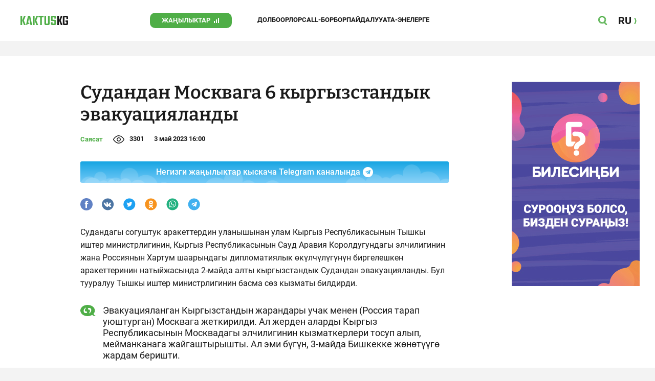

--- FILE ---
content_type: text/html;charset=utf-8
request_url: https://kaktus.kg/doc/12013_sydandan_moskvaga_6_kyrgyzstandyk_evakyaciialandy.html
body_size: 23019
content:
        <!doctype html>
        <html lang="kg" data-int="1">
            <head>
                        <script async src="https://www.googletagmanager.com/gtag/js?id=G-CHMP03W9D0"></script>
        <script>
            window.dataLayer = window.dataLayer || [];
            function gtag(){dataLayer.push(arguments);}
            gtag('js', new Date());

            gtag('config', 'G-CHMP03W9D0');
        </script>
        <!-- Google Tag Manager -->
        <script>(function(w,d,s,l,i){w[l]=w[l]||[];w[l].push({'gtm.start':
                    new Date().getTime(),event:'gtm.js'});var f=d.getElementsByTagName(s)[0],
                j=d.createElement(s),dl=l!='dataLayer'?'&l='+l:'';j.async=true;j.src=
                'https://www.googletagmanager.com/gtm.js?id='+i+dl;f.parentNode.insertBefore(j,f);
            })(window,document,'script','dataLayer','GTM-W3QS9V7');</script>
        <!-- End Google Tag Manager -->
                <script> (function (d, w, c) { (w[c] = w[c] || []).push(function() { try { w.yaCounter37244920 = new Ya.Metrika({ id:37244920, clickmap:true, trackLinks:true, accurateTrackBounce:true }); } catch(e) { } }); var n = d.getElementsByTagName("script")[0], s = d.createElement("script"), f = function () { n.parentNode.insertBefore(s, n); }; s.type = "text/javascript"; s.async = true; s.src = "https://mc.yandex.ru/metrika/watch.js"; if (w.opera == "[object Opera]") { d.addEventListener("DOMContentLoaded", f, false); } else { f(); } })(document, window, "yandex_metrika_callbacks"); </script> <noscript><div><img src="https://mc.yandex.ru/watch/37244920" style="position:absolute; left:-9999px;" alt="" /></div></noscript>
                        <title>Судандан Москвага 6 кыргызстандык эвакуацияланды</title>
<meta content="Судандан Москвага 6 кыргызстандык эвакуацияланды" name="title"/>
<meta content="Судандан Москвага 6 кыргызстандык эвакуацияланды" property="og:title"/>
<meta content="Судандан Москвага 6 кыргызстандык эвакуацияланды" name="twitter:title"/>
<meta content="Кыргызстандыктар Москвадан Бишкекке учушту." name="description"/>
<meta content="Кыргызстандыктар Москвадан Бишкекке учушту." property="og:description"/>
<meta content="Кыргызстандыктар Москвадан Бишкекке учушту." name="twitter:description"/>
<meta content="https://kaktus.kg/doc/12013_sydandan_moskvaga_6_kyrgyzstandyk_evakyaciialandy.html" property="og:url"/>
<meta content="article" property="og:type"/>
<meta content="1769189750" property="og:updated_time"/>
<meta content="https://data.kaktus.kg/image/big/2023-05-03_15-49-23_198911.jpg?v=1769189750" property="og:image"/>
<meta content="https://data.kaktus.kg/image/big/2023-05-03_15-49-23_198911.jpg" name="twitter:image"/>
<link href="https://kaktus.kg/doc/12013_sydandan_moskvaga_6_kyrgyzstandyk_evakyaciialandy.html" rel="canonical"/>
<meta charset="utg-8"/>
<meta content="Кыргызстан жаңылыктары, Бишкек жаңылыктары, Бүгүнкү Кыргызстан жаңылыктары, новости Киргизии, вечерние новости Бишкека, жаңылыктар, Бишкек, Кыргызстан, маанилүү" name="keywords"/>
<meta content="width=device-width, initial-scale=1, minimum-scale=1, maximum-scale=1, user-scalable=0" name="viewport"/>
<meta content="summary_large_image" name="twitter:card"/>
<meta content="#4FAE47" name="theme-color"/>
<meta content="#4FAE47" name="msapplication-navbutton-color"/>
<meta content="yes" name="apple-mobile-web-app-capable"/>
<meta content="#4FAE47" name="apple-mobile-web-app-status-bar-style"/>
<meta content="0yai8st6m2srteb5kdriw2nzfkxvho" name="facebook-domain-verification"/>
<meta content="kaktus.kg" property="twitter:domain"/>
<meta content="https://kaktus.kg/" property="twitter:url"/>
<script async defer src="https://kaktus.kg/src/Template/Base/scripts/lazysizes.min.js?mtime=1627364695"/></script>
<script async defer src="https://cdn.jsdelivr.net/npm/jquery@3.5.1/dist/jquery.min.js"/></script>
<script async defer src="https://banner.kaktus.media/load/?session_id=dho0fs80s0oh9h7u8rpub8ccs0"/></script>
<link href="https://kaktus.kg/src/Template/Block/Header/style/Base.css?mtime=1673235183" rel="stylesheet"/>
<link href="https://kaktus.kg/src/Template/Block/Header/style/Menu.css?mtime=1627364695" rel="stylesheet"/>
<link href="https://kaktus.kg/src/Template/Block/Header/style/Search.css?mtime=1627364695" rel="stylesheet"/>
<link as="image" href="https://kaktus.kg/src/Template/Block/Footer/logo.svg?mtime=1627364695" rel="preload"/>
<link as="image" href="https://kaktus.kg/src/Template/Block/Footer/logo-hover.svg?mtime=1627364695" rel="preload"/>
<link href="https://kaktus.kg/src/Template/Base/favicon/apple-touch-icon.png?mtime=1627364695" rel="apple-touch-icon" sizes="180x180"/>
<link href="https://kaktus.kg/src/Template/Base/favicon/favicon-32x32.png?mtime=1627364695" rel="image/png" sizes="32x32"/>
<link href="https://kaktus.kg/src/Template/Base/favicon/favicon-16x16.png?mtime=1627364695" rel="image/png" sizes="16x16"/>
<link href="https://kaktus.kg/src/Template/Base/favicon/site.webmanifest?mtime=1627364695" rel="manifest"/>
<meta content="#da532c" name="msapplication-TileColor"/>
<meta content="#ffffff" name="theme-color"/>
<link href="https://kaktus.kg/src/Template/Base/favicon/favicon.ico?mtime=1627364695" rel="icon" type="image/x-icon"/>
                <link href="https://kaktus.kg/src/Template/Page/Article/Article.css?mtime=1666865757" rel="stylesheet"/>
<link href="https://kaktus.kg/src/Template/Block/TelegramBlock/TelegramBlock.css?mtime=1648800640" rel="stylesheet"/>
<link href="https://kaktus.kg/src/Template/Block/BannerBArticle/BannerBArticle.css?mtime=1627364695" rel="stylesheet"/>
<link href="https://cdnjs.cloudflare.com/ajax/libs/tiny-slider/2.9.3/tiny-slider.css" rel="stylesheet"/>
<link href="https://kaktus.kg/src/Template/Block/Gallery/GallerySingle.css?mtime=1627364695" rel="stylesheet"/>
<link href="https://kaktus.kg/src/Template/Block/Gallery/GalleryMulti.css?mtime=1627364695" rel="stylesheet"/>
<link href="https://kaktus.kg/src/Template/Block/Gallery/GalleryOriginal.css?mtime=1696934076" rel="stylesheet"/>
<link href="https://kaktus.kg/src/Template/Block/BbCode/Broadcast.css?mtime=1643364017" rel="stylesheet"/>
<link href="https://kaktus.kg/src/Template/Block/BbCode/BbCode.css?mtime=1676010875" rel="stylesheet"/>
<link href="https://kaktus.kg/src/Template/Block/BannerBArticleSingle/BannerBArticleSingle.css?mtime=1627364695" rel="stylesheet"/>
<link href="https://kaktus.kg/src/Template/Block/BannerB1ArticleSingle/BannerB1ArticleSingle.css?mtime=1627364695" rel="stylesheet"/>
<link href="https://kaktus.kg/src/Template/Block/BannerB1Article/BannerB1Article.css?mtime=1627364695" rel="stylesheet"/>
<link href="https://kaktus.kg/src/Template/Block/CompanyArticles/CompanyArticles.css?mtime=1627364695" rel="stylesheet"/>
<link href="https://kaktus.kg/src/Template/Block/BannerC/BannerC.css?mtime=1627364695" rel="stylesheet"/>
<link href="https://kaktus.kg/src/Template/Block/Dashboard/Dashboard.css?mtime=1639976278" rel="stylesheet"/>
<link href="https://kaktus.kg/src/Template/Block/Dashboard/Board/style/Base.css?mtime=1627364695" rel="stylesheet"/>
<link href="https://kaktus.kg/src/Template/Block/Dashboard/Board/style/Single.css?mtime=1627364695" rel="stylesheet"/>
<link href="https://kaktus.kg/src/Template/Block/Dashboard/Board/style/Two.css?mtime=1627364695" rel="stylesheet"/>
<link href="https://kaktus.kg/src/Template/Block/Dashboard/Board/style/Three.css?mtime=1627364695" rel="stylesheet"/>
<link href="https://kaktus.kg/src/Template/Block/Dashboard/Board/style/Fore.css?mtime=1627364695" rel="stylesheet"/>
<link href="https://kaktus.kg/src/Template/Block/Dashboard/Board/style/Five.css?mtime=1627364695" rel="stylesheet"/>
<link href="https://kaktus.kg/src/Template/Block/Dashboard/Board/style/SingleMedia.css?mtime=1627364695" rel="stylesheet"/>
<link href="https://kaktus.kg/src/Template/Block/Dashboard/Board/style/TwoMedia.css?mtime=1627364695" rel="stylesheet"/>
<link href="https://kaktus.kg/src/Template/Block/Dashboard/Board/style/ThreeMedia.css?mtime=1627364695" rel="stylesheet"/>
<link href="https://kaktus.kg/src/Template/Block/Dashboard/Board/style/ForeMedia.css?mtime=1627364695" rel="stylesheet"/>
<link href="https://kaktus.kg/src/Template/Block/Dashboard/Board/style/ThreeMediaExtend.css?mtime=1627364695" rel="stylesheet"/>
<link href="https://kaktus.kg/src/Template/Block/Dashboard/Content/Card/Card.css?mtime=1627364695" rel="stylesheet"/>
<link href="https://kaktus.kg/src/Template/Block/Dashboard/Content/Line/Line.css?mtime=1627364695" rel="stylesheet"/>
<link href="https://kaktus.kg/src/Template/Block/Dashboard/Content/CardMedia/CardMedia.css?mtime=1627364695" rel="stylesheet"/>
<link href="https://kaktus.kg/src/Template/Base/fonts/roboto/style.css?mtime=1627364695" rel="stylesheet"/>
<link href="https://kaktus.kg/src/Template/Base/fonts/bitter/style.css?mtime=1627364695" rel="stylesheet"/>
<link href="https://kaktus.kg/src/Template/Base/normalize.min.css?mtime=1627364695" rel="stylesheet"/>
<link href="https://kaktus.kg/src/Template/Base/Base.css?mtime=1627364695" rel="stylesheet"/>
<link href="https://kaktus.kg/src/Template/Block/BannerA/BannerA.css?mtime=1627364695" rel="stylesheet"/>
<link href="https://kaktus.kg/src/Template/Block/Footer/Footer.css?mtime=1673940157" rel="stylesheet"/>
<link href="https://kaktus.kg/src/Template/Block/BannerM/BannerM.css?mtime=1627364695" rel="stylesheet"/>
<link href="https://kaktus.kg/src/Template/Block/Up/Up.css?mtime=1627364695" rel="stylesheet"/>
            </head>
            <body>
                        <div class="BannerA" tabindex="-1" data-stat="bannerA">
            <style>@media (max-width: 1239px){.bnr-a-branding{display:none !important;}}</style><div class="bnr bnr-a bnr-a-branding" data-key="kaktus_kg/a" data-part="branding" data-type="branding"></div>
            <div class="BannerA--parent">
                <div class="BannerA--content">
                    <style>@media (min-width: 481px){.bnr-a-mobile{display:none !important;}}</style><div class="bnr bnr-a bnr-a-mobile" data-key="kaktus_kg/a" data-part="mobile" data-type="banner"><div style="padding-top:31.25%;"></div></div>
                    <style>@media (max-width: 480px){.bnr-a-tablet{display:none !important;}}@media (min-width: 1240px){.bnr-a-tablet{display:none !important;}}</style><div class="bnr bnr-a bnr-a-tablet" data-key="kaktus_kg/a" data-part="tablet" data-type="banner"><div style="padding-top:20.833333333333%;"></div></div>
                    <style>@media (max-width: 1239px){.bnr-a-desktop{display:none !important;}}</style><div class="bnr bnr-a bnr-a-desktop" data-key="kaktus_kg/a" data-part="desktop" data-type="banner"><div style="padding-top:20.491803278689%;"></div></div>
                </div>
            </div>
        </div>

                                <header
                class="Header"
                data-stat="header"
        >
            <div class="Header--content">
                <a
                    class="Header--logo"
                    href="https://kaktus.kg/"
                    data-stat="logo"
                >
                    <img
                        class="Header--logo-img"
                        src="https://kaktus.kg/src/Template/Block/Header/img/logo.svg?mtime=1627364695"
                        alt="Логотип kaktus.kg"
                    />
                    <img
                        class="Header--logo-img-hover"
                        src="https://kaktus.kg/src/Template/Block/Header/img/logo-hover.svg?mtime=1627364695"
                        alt="Логотип kaktus.kg"
                    />
                </a>
                <ul class="Header--tags" data-stat="tags">
                                        <li
                            class="Header--tag"
                            data-id="8"
                    >
                        <a
                                class="Header--tag-link"
                                data-stat="tag"
                                data-stat-num="8"
                                href="https://kaktus.kg/?lable=8"
                        >
                            Жаңылыктар                        </a>
                    </li>
                                        <li
                            class="Header--tag"
                            data-id="7650"
                    >
                        <a
                                class="Header--tag-link"
                                data-stat="tag"
                                data-stat-num="7650"
                                href="https://kaktus.kg/?lable=7650"
                        >
                            Долбоорлор                        </a>
                    </li>
                                        <li
                            class="Header--tag"
                            data-id="15"
                    >
                        <a
                                class="Header--tag-link"
                                data-stat="tag"
                                data-stat-num="15"
                                href="https://kaktus.kg/?lable=15"
                        >
                            Call-борбор                        </a>
                    </li>
                                        <li
                            class="Header--tag"
                            data-id="7612"
                    >
                        <a
                                class="Header--tag-link"
                                data-stat="tag"
                                data-stat-num="7612"
                                href="https://kaktus.kg/?lable=7612"
                        >
                            Пайдалуу                        </a>
                    </li>
                    
                    <li class="Header--tag" data-id="000">
                        <a class="Header--tag-link" data-stat="tag" data-stat-num="000" href="https://parentteenguide.kaktus.media/kg">
                            Ата-энелерге
                        </a>
                    </li>

                </ul>
                <button
                        class="Header--button Header--search-button"
                        data-stat="search button"
                ></button>
                <button
                        class="Header--button Header--menu-button"
                        data-stat="menu button"
                ></button>
                <a
                        class="Header--lang"
                        href="https://kaktus.media/"
                        data-stat="lang"
                >
                    <span class="Header--lang-content">
                        RU                    </span>
                </a>
            </div>
            <div class="Header--search" data-stat="search">
                <div class="Header--search--content">
                    <form
                            class="Header--search--form"
                            method="get"
                            action="https://kaktus.kg/"
                    >
                        <label class="Header--search--row">
                            <input
                                    class="Header--search--form-input"
                                    name="search"
                                    value=""
                                    placeholder="Сайт боюнча издөө"
                            />
                            <button class="Header--search--close" type="button" data-stat="close"></button>
                        </label>
                    </form>
                </div>
            </div>
            <div class="Header--menu" data-stat="menu">
                <ul class="Header--menu-tags" data-stat="tags">
                    <li class="Header--menu-tag Header--menu-tag--main">
                        <a
                                class="Header--menu-tag-link"
                                href="https://kaktus.kg/"
                                data-stat="main"
                        >
                            Башкы бет                        </a>
                    </li>
                                            <li class="Header--menu-tag">
                            <a
                                    class="Header--menu-tag-link"
                                    href="https://kaktus.kg/?lable=8"
                                    data-stat="tag"
                                    data-stat-num="8"
                            >
                                Жаңылыктар                            </a>
                        </li>
                                            <li class="Header--menu-tag">
                            <a
                                    class="Header--menu-tag-link"
                                    href="https://kaktus.kg/?lable=7650"
                                    data-stat="tag"
                                    data-stat-num="7650"
                            >
                                Долбоорлор                            </a>
                        </li>
                                            <li class="Header--menu-tag">
                            <a
                                    class="Header--menu-tag-link"
                                    href="https://kaktus.kg/?lable=15"
                                    data-stat="tag"
                                    data-stat-num="15"
                            >
                                Call-борбор                            </a>
                        </li>
                                            <li class="Header--menu-tag">
                            <a
                                    class="Header--menu-tag-link"
                                    href="https://kaktus.kg/?lable=7612"
                                    data-stat="tag"
                                    data-stat-num="7612"
                            >
                                Пайдалуу                            </a>
                        </li>
                    
                    <li class="Header--menu-tag" data-id="000">
                        <a class="Header--menu-tag-link" data-stat="tag" data-stat-num="000" href="https://parentteenguide.kaktus.media/kg">
                            Ата-энелерге
                        </a>
                    </li>
                </ul>
                <div class="Header--menu-lang">
                    <a
                            class="Header--menu-lang-link"
                            href="https://kaktus.media/"
                            target="_blank"
                            data-stat="lang"
                    >
                        Орусча                    </a>
                </div>
                <div class="Header--menu-bottom">
                    <div
                            class="Header--menu-contacts-parent"
                            data-stat="contacts"
                    >
                                                    <div
                                    class="Header--menu-contacts Header--menu-contacts--redaction"
                                    data-stat="redaction"
                            >
                                <div class="Header--menu-contacts-title">
                                    Редакция:                                </div>
                                <ul class="Header--menu-contacts-list">
                                                                                                                    <li class="Header--menu-contacts-contact">
                                            <a class="Header--menu-contacts-contact-link Header--menu-contacts-contact-link--email" href="/cdn-cgi/l/email-protection#583339332c2d2b76333f183339332c2d2b762f372a33" data-stat="email">
                                                <span class="__cf_email__" data-cfemail="fb909a908f8e88d5909cbb909a908f8e88d58c948990">[email&#160;protected]</span>                                            </a>
                                        </li>
                                                                    </ul>
                                                            </div>
                                                    <div
                                    class="Header--menu-contacts Header--menu-contacts--reklama"
                                    data-stat="reklama"
                            >
                                <div class="Header--menu-contacts-title">
                                    Жарнама бөлүмү:                                </div>
                                <ul class="Header--menu-contacts-list">
                                                                                                                    <li class="Header--menu-contacts-contact">
                                            <a
                                                    class="Header--menu-contacts-contact-link Header--menu-contacts-contact-link--phone"
                                                    href="tel:+996 (990) 90 40 09"
                                                    data-stat="phone"
                                            >
                                                +996 (990) 90 40 09                                            </a>
                                        </li>
                                                                                                                    <li class="Header--menu-contacts-contact">
                                            <a
                                                    class="Header--menu-contacts-contact-link Header--menu-contacts-contact-link--phone_1"
                                                    href="tel:+996 (312) 66 20 75"
                                                    data-stat="phone_1"
                                            >
                                                +996 (312) 66 20 75                                            </a>
                                        </li>
                                                                                                                    <li class="Header--menu-contacts-contact">
                                            <a
                                                    class="Header--menu-contacts-contact-link Header--menu-contacts-contact-link--phone_2"
                                                    href="tel:+996 (222) 70 80 72"
                                                    data-stat="phone_2"
                                            >
                                                +996 (222) 70 80 72                                            </a>
                                        </li>
                                                                                                                    <li class="Header--menu-contacts-contact">
                                            <a
                                                    class="Header--menu-contacts-contact-link Header--menu-contacts-contact-link--phone_3"
                                                    href="tel:+996 (701) 70 80 70"
                                                    data-stat="phone_3"
                                            >
                                                +996 (701) 70 80 70                                            </a>
                                        </li>
                                                                    </ul>
                                                                    <div class="Header--menu-contacts-reklama">
                                        <a
                                                class="Header--menu-contacts-reklama-link"
                                                href="https://kaktus.kg/?reklama"
                                                data-stat="ad"
                                        >
                                            Сайттагы жарнама                                        </a>
                                    </div>
                                                            </div>
                                            </div>
                    <ul
                            class="Header--menu-socials"
                            data-stat="socials"
                    >
                                                    <li class="Header--menu-socials-item">
                                <a
                                        class="Header--menu-socials-item-link Header--menu-socials-item-link--rss"
                                        href="https://kaktus.kg/?rss"
                                        target="_blank"
                                        data-stat="rss"
                                ></a>
                            </li>
                                                    <li class="Header--menu-socials-item">
                                <a
                                        class="Header--menu-socials-item-link Header--menu-socials-item-link--facebook"
                                        href="https://www.facebook.com/Kaktus.Kyrgyz/"
                                        target="_blank"
                                        data-stat="facebook"
                                ></a>
                            </li>
                                                    <li class="Header--menu-socials-item">
                                <a
                                        class="Header--menu-socials-item-link Header--menu-socials-item-link--instagram"
                                        href="https://www.instagram.com/kaktus__kg/"
                                        target="_blank"
                                        data-stat="instagram"
                                ></a>
                            </li>
                                                    <li class="Header--menu-socials-item">
                                <a
                                        class="Header--menu-socials-item-link Header--menu-socials-item-link--youtube"
                                        href="https://www.youtube.com/channel/UCj9MFb3dBjlKmUGw_Xj4HQA"
                                        target="_blank"
                                        data-stat="youtube"
                                ></a>
                            </li>
                                                    <li class="Header--menu-socials-item">
                                <a
                                        class="Header--menu-socials-item-link Header--menu-socials-item-link--telegram"
                                        href="https://t.me/kaktuskg"
                                        target="_blank"
                                        data-stat="telegram"
                                ></a>
                            </li>
                                                    <li class="Header--menu-socials-item">
                                <a
                                        class="Header--menu-socials-item-link Header--menu-socials-item-link--tiktok"
                                        href="https://www.tiktok.com/@kaktus_kg"
                                        target="_blank"
                                        data-stat="tiktok"
                                ></a>
                            </li>
                                            </ul>
                </div>
            </div>
        </header>
        <!--                --><?//=$newYearDecorationBlock?>
                            <div class="Article" data-stat="article" data-id="12013">
                <div class="Article--background">
                    <article class="Article--content" itemscope itemtype="http://schema.org/NewsArticle">
                                <span
                style="display: none;"
                itemprop="author"
                itemscope
                itemtype="https://schema.org/Organization"
        >
            <span itemprop="name">kaktus.media</span>
            <span itemprop="logo" itemscope itemtype="https://schema.org/ImageObject">
                <link itemprop="contentUrl" href="https://kaktus.kg/src/Template/Page/Article/logo.png?mtime=1627364695"/>
                <link itemprop="url" href="https://kaktus.kg/src/Template/Page/Article/logo.png?mtime=1627364695"/>
            </span>
        </span>
                                <div class="Article--block">
                            <div class="Article--block-content">
                                <h1 class="Article--title" itemprop="name">
                                    <span itemprop="headline">Судандан Москвага 6 кыргызстандык эвакуацияланды</span>
                                </h1>
                                <div class="Article--info">
                                    <div class="Article--category">
                                                                                                                                    <a class="Article--category-link" href="https://kaktus.kg/?lable=1">
                                                    Саясат                                                </a>
                                                                                                                                                                                                                                                                                                                                                                                                                                                                                                                                                                                                                                                </div>
                                    <div class="Article--views">3301</div>
                                    <div class="Article--countComment tolstoy-comments-count" data-identity="12013"></div>
                                    <time
                                        class="Article--createAt"
                                        itemprop="datePublished"
                                        datetime="2023-05-03T16:00:29+06:00"
                                    >3 май 2023 16:00</time>
                                                                     </div>
                                                                            <div class="Article--tg-block">
                <a href="https://t.me/kaktuskg" class="Article--tg-block-link" target="_blank">
                    <div class="Article--tg-block-text">
                        Негизги жаңылыктар кыскача Telegram каналында
                        <div class="tgblock-img"></div>
                    </div>
                </a>
            </div>
                                                <div class="Article--socials" data-stat="socials">
                            <a
                        class="Article--socials-item"
                        data-social="facebook"
                        href="https://www.facebook.com/sharer/sharer.php?src=sp&u=https://kaktus.kg/doc/12013_sydandan_moskvaga_6_kyrgyzstandyk_evakyaciialandy.html"
                        target="_blank"
                        data-stat="social facebook"
                ></a>
                            <a
                        class="Article--socials-item"
                        data-social="vkontakte"
                        href="http://vk.com/share.php?url=https://kaktus.kg/doc/12013_sydandan_moskvaga_6_kyrgyzstandyk_evakyaciialandy.html&title=Судандан Москвага 6 кыргызстандык эвакуацияланды&description=Кыргызстандыктар Москвадан Бишкекке учушту.&image=https://data.kaktus.kg/image/big/2023-05-03_15-49-23_198911.jpg&noparse=true"
                        target="_blank"
                        data-stat="social vkontakte"
                ></a>
                            <a
                        class="Article--socials-item"
                        data-social="twitter"
                        href="https://twitter.com/intent/tweet?url=https://kaktus.kg/12013&original_referer=https://kaktus.kg/doc/12013_sydandan_moskvaga_6_kyrgyzstandyk_evakyaciialandy.html&text=Кыргызстандыктар Москвадан Бишкекке учушту."
                        target="_blank"
                        data-stat="social twitter"
                ></a>
                            <a
                        class="Article--socials-item"
                        data-social="odnoklassniki"
                        href="http://www.odnoklassniki.ru/dk?st.cmd=addShare&st._surl=https://kaktus.kg/doc/12013_sydandan_moskvaga_6_kyrgyzstandyk_evakyaciialandy.html"
                        target="_blank"
                        data-stat="social odnoklassniki"
                ></a>
                            <a
                        class="Article--socials-item"
                        data-social="whatsapp"
                        href="https://api.whatsapp.com/send?text=Судандан Москвага 6 кыргызстандык эвакуацияланды https://kaktus.kg/doc/12013_sydandan_moskvaga_6_kyrgyzstandyk_evakyaciialandy.html"
                        target="_blank"
                        data-stat="social whatsapp"
                ></a>
                            <a
                        class="Article--socials-item"
                        data-social="telegram"
                        href="https://telegram.me/share/url?text=Судандан Москвага 6 кыргызстандык эвакуацияланды&url=https://kaktus.kg/doc/12013_sydandan_moskvaga_6_kyrgyzstandyk_evakyaciialandy.html"
                        target="_blank"
                        data-stat="social telegram"
                ></a>
                    </div>
                                                <div class="BannerBArticle" data-stat="bannerB">
            <style>@media (min-width: 481px){.bnr-b-mobile{display:none !important;}}</style>
            <div class="bnr bnr-b bnr-b-mobile" data-key="kaktus_kg/b" data-part="mobile" data-type="banner"><div style="padding-top:31.25%;"></div></div>
            <style>@media (max-width: 480px){.bnr-b-tablet{display:none !important;}}@media (min-width: 1240px){.bnr-b-tablet{display:none !important;}}</style>
            <div class="bnr bnr-b bnr-b-tablet" data-key="kaktus_kg/b" data-part="tablet" data-type="banner"><div style="padding-top:20.833333333333%;"></div></div>
        </div>
                                        <div class="Article--text" data-stat="text">
                                                                        <div class="BbCode"><p>Судандагы согуштук аракеттердин уланышынан улам Кыргыз Республикасынын Тышкы иштер министрлигинин, Кыргыз Республикасынын Сауд Аравия Королдугундагы элчилигинин жана Россиянын Хартум шаарындагы дипломатиялык өкүлчүлүгүнүн биргелешкен аракеттеринин натыйжасында 2-майда алты кыргызстандык Судандан эвакуацияланды. Бул тууралуу Тышкы иштер министрлигинин басма сөз кызматы билдирди.</p><blockquote class='bb-quote'><p>Эвакуацияланган Кыргызстандын жарандары учак менен (Россия тарап уюштурган) Москвага жеткирилди. Ал жерден аларды Кыргыз Республикасынын Москвадагы элчилигинин кызматкерлери тосуп алып, мейманканага жайгаштырышты. Ал эми бүгүн, 3-майда Бишкекке жөнөтүүгө жардам беришти.</p></blockquote><p>Кыргыз тарап эвакуацияны уюштурууга көрсөткөн жардамы үчүн россиялык кесиптештерине ыраазычылык билдирет.</p><p>Эске салсак, буга чейин Тышкы иштер министрлиги Кыргызстандын жарандарына Суданга барбоону <a class="bb-link" href="https://kaktus.kg/doc/11768_tim_kagylyshyy_bolyp_jatkan_sydanda_kancha_kyrgyzstandyk_bar_ekenin_aytty.html" target="_blank">сунуштаган</a>.</p><p><em>Башкы беттеги сүрөт: "Россииянын Коргоо министрлиги" Телеграм-каналы.</em></div>                                </div>
                                                                                                        <ul class="Article--tags" data-stat="tags">
                            <li class="Article--tags-tag">
                    <a
                            class="Article--tags-tag-link"
                            href="https://kaktus.kg/?lable=40121"
                            data-stat="tag"
                            data-stat-num="40121"
                    >
                        Россия                    </a>
                </li>
                            <li class="Article--tags-tag">
                    <a
                            class="Article--tags-tag-link"
                            href="https://kaktus.kg/?lable=40164"
                            data-stat="tag"
                            data-stat-num="40164"
                    >
                        Москва                    </a>
                </li>
                            <li class="Article--tags-tag">
                    <a
                            class="Article--tags-tag-link"
                            href="https://kaktus.kg/?lable=40940"
                            data-stat="tag"
                            data-stat-num="40940"
                    >
                        Элчилик                    </a>
                </li>
                    </ul>
                                                <div class="Article--callCenter" data-stat="callCenter">
            <span class="Article--callCenter-text">
                Темаңыз барбы? Kaktus.kg'ге жазыңыз Telegram же WhatsApp:            </span>
                                    <a
                    class="Article--callCenter-phone"
                    href="tel:+996 (700) 62 07 60"
                    data-stat="Бишкек"
            >
                +996 (700) 62 07 60.
            </a>                    </div>
                                        <div class="Article--url">
                                    <span class="Article--url-placeholder">
                                        url:                                    </span>
                                    <span class="Article--url-canonical">
                                        https://kaktus.kg/12013                                    </span>
                                </div>
                            </div>
                            <div class="Article--block-banner">
                                        <div class="BannerBArticleSingle" data-stat="bannerB">
            <style>@media (max-width: 1239px){.bnr-b-desktop_topic{display:none !important;}}</style>
            <div class="bnr bnr-b bnr-b-desktop_topic" data-key="kaktus_kg/b" data-part="desktop_topic" data-type="banner" style="width: 250px;"><div style="padding-top:160%;"></div></div>
        </div>
                                                <div class="BannerB1ArticleSingle" data-stat="bannerB1">
            <style>@media (max-width: 1239px){.bnr-b1-desktop_topic{display:none !important;}}</style>
            <div class="bnr bnr-b1 bnr-b1-desktop_topic" data-key="kaktus_kg/b1" data-part="desktop_topic" data-type="banner" style="width: 250px;"><div style="padding-top:160%;"></div></div>
        </div>
                                    </div>
                        </div>
                    </article>
                </div>
                <div class="Article--ad" data-stat="ad">
                            <div class="BannerB1Article" data-stat="bannerB1">
            <style>@media (min-width: 481px){.bnr-b1-mobile{display:none !important;}}</style><div class="bnr bnr-b1 bnr-b1-mobile" data-key="kaktus_kg/b1" data-part="mobile" data-type="banner"><div style="padding-top:31.25%;"></div></div>
            <style>@media (max-width: 480px){.bnr-b1-tablet{display:none !important;}}@media (min-width: 1240px){.bnr-b1-tablet{display:none !important;}}</style><div class="bnr bnr-b1 bnr-b1-tablet" data-key="kaktus_kg/b1" data-part="tablet" data-type="banner"><div style="padding-top:20.833333333333%;"></div></div>
        </div>
                                    <div class="CompanyArticles" data-stat="tagArticles Бизнесжаңылыктар">
            <div class="CompanyArticles--content">
                <a
                    class="CompanyArticles--title"
                    href="https://kaktus.kg/?lable=7121"
                    data-stat="tag"
                >
                    Бизнес жаңылыктар                </a>
                <div class="CompanyArticles--list">
                                            <div class="CompanyArticles--article">
                            <a
                                class="CompanyArticles--article-image"
                                href="https://kaktus.kg/doc/17817_jayky_daamdar:_imperiia_jana_byharadagy_syroo_talap_jaratkan_tamaktar.html"
                                data-stat="article image"
                                data-stat-num="0"
                            >
                                <img
                                    class="CompanyArticles--article-image-img lazyload"
                                    data-src="https://data.kaktus.kg/image/medium/2025-07-11_15-18-18_956192.jpg"
                                />
                            </a>
                            <div class="CompanyArticles--article-name-parent">
                                <a
                                    class="CompanyArticles--article-name"
                                    href="https://kaktus.kg/doc/17817_jayky_daamdar:_imperiia_jana_byharadagy_syroo_talap_jaratkan_tamaktar.html"
                                    data-stat="article"
                                    data-stat-num="0"
                                >
                                    Жайкы даамдар: &quot;Империя&quot; жана &quot;Бухарадагы&quot; суроо-талап жараткан тамактар                                </a>
                            </div>
                        </div>
                                            <div class="CompanyArticles--article">
                            <a
                                class="CompanyArticles--article-image"
                                href="https://kaktus.kg/doc/17816_cholpon_atada_tyrizm_2030_el_aralyk_forymy_otot.html"
                                data-stat="article image"
                                data-stat-num="1"
                            >
                                <img
                                    class="CompanyArticles--article-image-img lazyload"
                                    data-src="https://data.kaktus.kg/image/medium/2025-04-24_16-00-01_553231.jpg"
                                />
                            </a>
                            <div class="CompanyArticles--article-name-parent">
                                <a
                                    class="CompanyArticles--article-name"
                                    href="https://kaktus.kg/doc/17816_cholpon_atada_tyrizm_2030_el_aralyk_forymy_otot.html"
                                    data-stat="article"
                                    data-stat-num="1"
                                >
                                    Чолпон-Атада &quot;Туризм-2030&quot; эл аралык форуму өтөт                                </a>
                            </div>
                        </div>
                                            <div class="CompanyArticles--article">
                            <a
                                class="CompanyArticles--article-image"
                                href="https://kaktus.kg/doc/17814_kyrgyzstandagy_ozondyn_kardarlary_iri_tovarlardy_sorttoochy_borbordon_alyp_kete_alyshat.html"
                                data-stat="article image"
                                data-stat-num="2"
                            >
                                <img
                                    class="CompanyArticles--article-image-img lazyload"
                                    data-src="https://data.kaktus.kg/image/medium/2025-03-27_11-40-41_987590.jpg"
                                />
                            </a>
                            <div class="CompanyArticles--article-name-parent">
                                <a
                                    class="CompanyArticles--article-name"
                                    href="https://kaktus.kg/doc/17814_kyrgyzstandagy_ozondyn_kardarlary_iri_tovarlardy_sorttoochy_borbordon_alyp_kete_alyshat.html"
                                    data-stat="article"
                                    data-stat-num="2"
                                >
                                    Кыргызстандагы Ozon'дун кардарлары ири товарларды сорттоочу борбордон алып кете алышат                                </a>
                            </div>
                        </div>
                                            <div class="CompanyArticles--article">
                            <a
                                class="CompanyArticles--article-image"
                                href="https://kaktus.kg/doc/17813_ozondo_dykon_ychyn_ishtegen_biznes_plandy_kantip_tez_arada_tyzso_bolot.html"
                                data-stat="article image"
                                data-stat-num="3"
                            >
                                <img
                                    class="CompanyArticles--article-image-img lazyload"
                                    data-src="https://data.kaktus.kg/image/medium/2025-03-26_18-10-55_733598.jpg"
                                />
                            </a>
                            <div class="CompanyArticles--article-name-parent">
                                <a
                                    class="CompanyArticles--article-name"
                                    href="https://kaktus.kg/doc/17813_ozondo_dykon_ychyn_ishtegen_biznes_plandy_kantip_tez_arada_tyzso_bolot.html"
                                    data-stat="article"
                                    data-stat-num="3"
                                >
                                    Ozon&quot;до дүкөн үчүн иштеген бизнес-планды кантип тез арада түзсө болот                                </a>
                            </div>
                        </div>
                                            <div class="CompanyArticles--article">
                            <a
                                class="CompanyArticles--article-image"
                                href="https://kaktus.kg/doc/17812_ozon_menen_tamakty_janycha_daiardaybyz:_ideialar_jana_eksperiment_ychyn_kylinardyk_chellenj.html"
                                data-stat="article image"
                                data-stat-num="4"
                            >
                                <img
                                    class="CompanyArticles--article-image-img lazyload"
                                    data-src="https://data.kaktus.kg/image/medium/2025-03-24_21-22-34_732154.jpg"
                                />
                            </a>
                            <div class="CompanyArticles--article-name-parent">
                                <a
                                    class="CompanyArticles--article-name"
                                    href="https://kaktus.kg/doc/17812_ozon_menen_tamakty_janycha_daiardaybyz:_ideialar_jana_eksperiment_ychyn_kylinardyk_chellenj.html"
                                    data-stat="article"
                                    data-stat-num="4"
                                >
                                    Ozon менен тамакты жаңыча даярдайбыз: идеялар жана эксперимент үчүн кулинардык челленж                                </a>
                            </div>
                        </div>
                                    </div>
            </div>
        </div>
                                    <div class="BannerC" data-stat="bannerC">
            <style>@media (min-width: 481px){.bnr-c-mobile{display:none !important;}}</style>
            <div class="bnr bnr-c bnr-c-mobile" data-key="kaktus_kg/c" data-part="mobile" data-type="banner"><div style="padding-top:31.25%;"></div></div>
            <style>@media (max-width: 480px){.bnr-c-tablet{display:none !important;}}@media (min-width: 1240px){.bnr-c-tablet{display:none !important;}}</style>
            <div class="bnr bnr-c bnr-c-tablet" data-key="kaktus_kg/c" data-part="tablet" data-type="banner"><div style="padding-top:20.833333333333%;"></div></div>
            <style>@media (max-width: 1239px){.bnr-c-desktop{display:none !important;}}</style>
            <div class="bnr bnr-c bnr-c-desktop" data-key="kaktus_kg/c" data-part="desktop" data-type="banner"><div style="padding-top:12.295081967213%;"></div></div>
        </div>
                        </div>
                                <div class="Dashboard--parent" data-stat="dashboard">
            <div class="Dashboard">
                                                        <div class="Dashboard--group">
                        <div class="Dashboard--group-content">
                                                        <div class="Dashboard--group-boards">
                                                                                                        <div
                                            class="Dashboard--board"
                                            data-id="0.1775924792832746"
                                            data-stat="board"
                                            data-stat-num="1"
                                    >
                                                <div class="Dashboard-Board Dashboard-Board----THREE_MEDIA" data-stat="THREE_MEDIA">
                            <div class="Dashboard-Board--content">
                            <div class="Dashboard-Content-Card">
            <a
                    class="Dashboard-Content-Card--image"
                    href="https://kaktus.kg/doc/17780_jogorky_keneshtin_toragasy:_gimndi_ozgortobyz.html"
                    data-stat="article image"
            >
                <img
                        class="Dashboard-Content-Card--image-img lazyload"
                        data-srcset="
                            https://data.kaktus.kg/image/medium/2024-10-25_12-35-57_963459.jpg 350w,
                            https://data.kaktus.kg/image/big/2024-10-25_12-35-57_963459.jpg 720w
                        "
                        data-sizes="
                            (max-width: 740px) calc(100% - 20px),
                            (max-width: 1239px) calc((720px - 30px) / 2),
                            (min-width: 1240px) calc((1220px - 90px) / 4),
                        "
                        loading="lazy"
                        data-src="https://data.kaktus.kg/image/medium/2024-10-25_12-35-57_963459.jpg"
                />
                            </a>
            <a
                    class="Dashboard-Content-Card--name"
                    href="https://kaktus.kg/doc/17780_jogorky_keneshtin_toragasy:_gimndi_ozgortobyz.html"
                    data-stat="article"
            >
                Жогорку Кеңештин төрагасы: Гимнди өзгөртөбүз<span class="Dashboard-Content-Card--countComments tolstoy-comments-count" data-identity="17780"></span>
            </a>
                     </div>
                        </div>
                            <div class="Dashboard-Board--content">
                            <div class="Dashboard-Content-Card">
            <a
                    class="Dashboard-Content-Card--image"
                    href="https://kaktus.kg/doc/17778_dybayda_kyrgyzstandyk_kyz_dayynsyz_jogoldy.html"
                    data-stat="article image"
            >
                <img
                        class="Dashboard-Content-Card--image-img lazyload"
                        data-srcset="
                            https://data.kaktus.kg/image/medium/2024-10-25_09-44-39_606834.jpg 350w,
                            https://data.kaktus.kg/image/big/2024-10-25_09-44-39_606834.jpg 720w
                        "
                        data-sizes="
                            (max-width: 740px) calc(100% - 20px),
                            (max-width: 1239px) calc((720px - 30px) / 2),
                            (min-width: 1240px) calc((1220px - 90px) / 4),
                        "
                        loading="lazy"
                        data-src="https://data.kaktus.kg/image/medium/2024-10-25_09-44-39_606834.jpg"
                />
                            </a>
            <a
                    class="Dashboard-Content-Card--name"
                    href="https://kaktus.kg/doc/17778_dybayda_kyrgyzstandyk_kyz_dayynsyz_jogoldy.html"
                    data-stat="article"
            >
                Дубайда кыргызстандык кыз дайынсыз жоголду<span class="Dashboard-Content-Card--countComments tolstoy-comments-count" data-identity="17778"></span>
            </a>
                     </div>
                        </div>
                            <div class="Dashboard-Board--content">
                            <div class="Dashboard-Content-Card">
            <a
                    class="Dashboard-Content-Card--image"
                    href="https://kaktus.kg/doc/17779_emi_mobildik_banking_arkylyy_ylyttyk_valutada_akcha_kotoryylarga_komissiia_alynbayt.html"
                    data-stat="article image"
            >
                <img
                        class="Dashboard-Content-Card--image-img lazyload"
                        data-srcset="
                            https://data.kaktus.kg/image/medium/2024-10-25_10-37-30_416020.jpg 350w,
                            https://data.kaktus.kg/image/big/2024-10-25_10-37-30_416020.jpg 720w
                        "
                        data-sizes="
                            (max-width: 740px) calc(100% - 20px),
                            (max-width: 1239px) calc((720px - 30px) / 2),
                            (min-width: 1240px) calc((1220px - 90px) / 4),
                        "
                        loading="lazy"
                        data-src="https://data.kaktus.kg/image/medium/2024-10-25_10-37-30_416020.jpg"
                />
                            </a>
            <a
                    class="Dashboard-Content-Card--name"
                    href="https://kaktus.kg/doc/17779_emi_mobildik_banking_arkylyy_ylyttyk_valutada_akcha_kotoryylarga_komissiia_alynbayt.html"
                    data-stat="article"
            >
                Эми мобилдик банкинг аркылуу улуттук валютада акча которууларга комиссия алынбайт<span class="Dashboard-Content-Card--countComments tolstoy-comments-count" data-identity="17779"></span>
            </a>
                     </div>
                        </div>
                    </div>
                                            </div>

                                    
                                                            </div>
                        </div>
                    </div>
                                                        <div class="Dashboard--group">
                        <div class="Dashboard--group-content">
                                                        <div class="Dashboard--group-boards">
                                                                                                        <div
                                            class="Dashboard--board"
                                            data-id="0.21355348102030725"
                                            data-stat="board"
                                            data-stat-num="2"
                                    >
                                                <div class="Dashboard-Board Dashboard-Board----FORE" data-stat="FORE">
                            <div class="Dashboard-Board--content">
                            <div class="Dashboard-Content-Line">
            <a
                class="Dashboard-Content-Line--name"
                href="https://kaktus.kg/doc/17768_bishkektegi_batysh_avtobeketi_kochyryldy.html"
                data-stat="article"
            >
                Бишкектеги Батыш автобекети көчүрүлдү<span class="Dashboard-Content-Card--countComments tolstoy-comments-count" data-identity="17768"></span>
            </a>
            <div class="Dashboard-Content-Line--category">
                            </div>
        </div>
                        </div>
                            <div class="Dashboard-Board--content">
                            <div class="Dashboard-Content-Line">
            <a
                class="Dashboard-Content-Line--name"
                href="https://kaktus.kg/doc/17769_aslanayym_ashirova_kyrgyz_mamlekettik_cirkinin_direktory_bolyp_dayyndaldy.html"
                data-stat="article"
            >
                Асланайым Аширова Кыргыз мамлекеттик циркинин директору болуп дайындалды<span class="Dashboard-Content-Card--countComments tolstoy-comments-count" data-identity="17769"></span>
            </a>
            <div class="Dashboard-Content-Line--category">
                            </div>
        </div>
                        </div>
                            <div class="Dashboard-Board--content">
                            <div class="Dashboard-Content-Line">
            <a
                class="Dashboard-Content-Line--name"
                href="https://kaktus.kg/doc/17775_rahimanyn_olymy._sot_ayyptalyychyny_abakka_kesti.html"
                data-stat="article"
            >
                Рахиманын өлүмү. Сот айыпталуучуну абакка кести<span class="Dashboard-Content-Card--countComments tolstoy-comments-count" data-identity="17775"></span>
            </a>
            <div class="Dashboard-Content-Line--category">
                            </div>
        </div>
                        </div>
                            <div class="Dashboard-Board--content">
                            <div class="Dashboard-Content-Line">
            <a
                class="Dashboard-Content-Line--name"
                href="https://kaktus.kg/doc/17642_mayyptarga_akysyz_onor_yyrotkon_83_jashar_apany_aldap_ketishken._al_akchasyn_ala_albay_jatat.html"
                data-stat="article"
            >
                Майыптарга акысыз өнөр үйрөткөн 83 жашар апаны алдап кетишкен. Ал акчасын ала албай жатат<span class="Dashboard-Content-Card--countComments tolstoy-comments-count" data-identity="17642"></span>
            </a>
            <div class="Dashboard-Content-Line--category">
                            </div>
        </div>
                        </div>
                    </div>
                                            </div>

                                    
                                                            </div>
                        </div>
                    </div>
                                                        <div class="Dashboard--group">
                        <div class="Dashboard--group-content">
                                                        <div class="Dashboard--group-boards">
                                                                                                        <div
                                            class="Dashboard--board"
                                            data-id="0.17815637097929793"
                                            data-stat="board"
                                            data-stat-num="3"
                                    >
                                                <div class="Dashboard-Board Dashboard-Board----FORE_MEDIA" data-stat="FORE_MEDIA">
                            <div class="Dashboard-Board--content">
                            <div class="Dashboard-Content-Card">
            <a
                    class="Dashboard-Content-Card--image"
                    href="https://kaktus.kg/doc/16169_ospyrymdordo_tamaktanyynyn_byzylyy_belgilerin_kantip_anyktasa_bolot.html"
                    data-stat="article image"
            >
                <img
                        class="Dashboard-Content-Card--image-img lazyload"
                        data-srcset="
                            https://data.kaktus.kg/image/medium/2024-05-16_15-22-16_219390.jpg 350w,
                            https://data.kaktus.kg/image/big/2024-05-16_15-22-16_219390.jpg 720w
                        "
                        data-sizes="
                            (max-width: 740px) calc(100% - 20px),
                            (max-width: 1239px) calc((720px - 30px) / 2),
                            (min-width: 1240px) calc((1220px - 90px) / 4),
                        "
                        loading="lazy"
                        data-src="https://data.kaktus.kg/image/medium/2024-05-16_15-22-16_219390.jpg"
                />
                            </a>
            <a
                    class="Dashboard-Content-Card--name"
                    href="https://kaktus.kg/doc/16169_ospyrymdordo_tamaktanyynyn_byzylyy_belgilerin_kantip_anyktasa_bolot.html"
                    data-stat="article"
            >
                Өспүрүмдөрдө тамактануунун бузулуу белгилерин кантип аныктаса болот?<span class="Dashboard-Content-Card--countComments tolstoy-comments-count" data-identity="16169"></span>
            </a>
                     </div>
                        </div>
                            <div class="Dashboard-Board--content">
                            <div class="Dashboard-Content-Card">
            <a
                    class="Dashboard-Content-Card--image"
                    href="https://kaktus.kg/doc/16453_ospyrymgo_krizis_menen_kyroshkongo_kantip_jardam_berse_bolot_ata_eneler_ychyn_synyshtar.html"
                    data-stat="article image"
            >
                <img
                        class="Dashboard-Content-Card--image-img lazyload"
                        data-srcset="
                            https://data.kaktus.kg/image/medium/2024-06-25_15-29-17_631062.jpg 350w,
                            https://data.kaktus.kg/image/big/2024-06-25_15-29-17_631062.jpg 720w
                        "
                        data-sizes="
                            (max-width: 740px) calc(100% - 20px),
                            (max-width: 1239px) calc((720px - 30px) / 2),
                            (min-width: 1240px) calc((1220px - 90px) / 4),
                        "
                        loading="lazy"
                        data-src="https://data.kaktus.kg/image/medium/2024-06-25_15-29-17_631062.jpg"
                />
                            </a>
            <a
                    class="Dashboard-Content-Card--name"
                    href="https://kaktus.kg/doc/16453_ospyrymgo_krizis_menen_kyroshkongo_kantip_jardam_berse_bolot_ata_eneler_ychyn_synyshtar.html"
                    data-stat="article"
            >
                Өспүрүмгө кризис менен күрөшкөнгө кантип жардам берсе болот? Ата-энелер үчүн сунуштар<span class="Dashboard-Content-Card--countComments tolstoy-comments-count" data-identity="16453"></span>
            </a>
                     </div>
                        </div>
                            <div class="Dashboard-Board--content">
                            <div class="Dashboard-Content-Card">
            <a
                    class="Dashboard-Content-Card--image"
                    href="https://kaktus.kg/doc/15374_mektepte_dostory_jok_balaga_kantip_jardam_beryy_kerek_adisten_kenesh.html"
                    data-stat="article image"
            >
                <img
                        class="Dashboard-Content-Card--image-img lazyload"
                        data-srcset="
                            https://data.kaktus.kg/image/medium/2024-01-24_10-56-53_304443.jpg 350w,
                            https://data.kaktus.kg/image/big/2024-01-24_10-56-53_304443.jpg 720w
                        "
                        data-sizes="
                            (max-width: 740px) calc(100% - 20px),
                            (max-width: 1239px) calc((720px - 30px) / 2),
                            (min-width: 1240px) calc((1220px - 90px) / 4),
                        "
                        loading="lazy"
                        data-src="https://data.kaktus.kg/image/medium/2024-01-24_10-56-53_304443.jpg"
                />
                            </a>
            <a
                    class="Dashboard-Content-Card--name"
                    href="https://kaktus.kg/doc/15374_mektepte_dostory_jok_balaga_kantip_jardam_beryy_kerek_adisten_kenesh.html"
                    data-stat="article"
            >
                Мектепте достору жок балага кантип жардам берүү керек? Адистен кеңеш<span class="Dashboard-Content-Card--countComments tolstoy-comments-count" data-identity="15374"></span>
            </a>
                     </div>
                        </div>
                            <div class="Dashboard-Board--content">
                            <div class="Dashboard-Content-Card">
            <a
                    class="Dashboard-Content-Card--image"
                    href="https://kaktus.kg/doc/15933_balany_baktylyy_yy_bylo_kyra_alganday_kylyp_tarbiialoo_tyyralyy.html"
                    data-stat="article image"
            >
                <img
                        class="Dashboard-Content-Card--image-img lazyload"
                        data-srcset="
                            https://data.kaktus.kg/image/medium/2024-05-28_20-53-02_757577.jpg 350w,
                            https://data.kaktus.kg/image/big/2024-05-28_20-53-02_757577.jpg 720w
                        "
                        data-sizes="
                            (max-width: 740px) calc(100% - 20px),
                            (max-width: 1239px) calc((720px - 30px) / 2),
                            (min-width: 1240px) calc((1220px - 90px) / 4),
                        "
                        loading="lazy"
                        data-src="https://data.kaktus.kg/image/medium/2024-05-28_20-53-02_757577.jpg"
                />
                            </a>
            <a
                    class="Dashboard-Content-Card--name"
                    href="https://kaktus.kg/doc/15933_balany_baktylyy_yy_bylo_kyra_alganday_kylyp_tarbiialoo_tyyralyy.html"
                    data-stat="article"
            >
                Баланы бактылуу үй-бүлө кура алгандай кылып тарбиялоо тууралуу<span class="Dashboard-Content-Card--countComments tolstoy-comments-count" data-identity="15933"></span>
            </a>
                     </div>
                        </div>
                    </div>
                                            </div>

                                    
                                                            </div>
                        </div>
                    </div>
                                                        <div class="Dashboard--group">
                        <div class="Dashboard--group-content">
                                                        <div class="Dashboard--group-boards">
                                                                                                        <div
                                            class="Dashboard--board"
                                            data-id="0.7155908614025404"
                                            data-stat="board"
                                            data-stat-num="4"
                                    >
                                                <div class="Dashboard-Board Dashboard-Board----FORE_MEDIA" data-stat="FORE_MEDIA">
                            <div class="Dashboard-Board--content">
                            <div class="Dashboard-Content-Card">
            <a
                    class="Dashboard-Content-Card--image"
                    href="https://kaktus.kg/doc/16210_internettegi_korkynychtar_tyyralyy_baldar_jana_ata_eneler_emnelerdi_bilishi_kerek.html"
                    data-stat="article image"
            >
                <img
                        class="Dashboard-Content-Card--image-img lazyload"
                        data-srcset="
                            https://data.kaktus.kg/image/medium/2024-05-22_16-18-41_414067.jpg 350w,
                            https://data.kaktus.kg/image/big/2024-05-22_16-18-41_414067.jpg 720w
                        "
                        data-sizes="
                            (max-width: 740px) calc(100% - 20px),
                            (max-width: 1239px) calc((720px - 30px) / 2),
                            (min-width: 1240px) calc((1220px - 90px) / 4),
                        "
                        loading="lazy"
                        data-src="https://data.kaktus.kg/image/medium/2024-05-22_16-18-41_414067.jpg"
                />
                            </a>
            <a
                    class="Dashboard-Content-Card--name"
                    href="https://kaktus.kg/doc/16210_internettegi_korkynychtar_tyyralyy_baldar_jana_ata_eneler_emnelerdi_bilishi_kerek.html"
                    data-stat="article"
            >
                Интернеттеги коркунучтар тууралуу балдар жана ата-энелер эмнелерди билиши керек<span class="Dashboard-Content-Card--countComments tolstoy-comments-count" data-identity="16210"></span>
            </a>
                     </div>
                        </div>
                            <div class="Dashboard-Board--content">
                            <div class="Dashboard-Content-Card">
            <a
                    class="Dashboard-Content-Card--image"
                    href="https://kaktus.kg/doc/16052_stress_syicidke_alyp_kelishi_mymkyn._ospyrymdogy_tynchsyzdanyyny_taanyy_joldory.html"
                    data-stat="article image"
            >
                <img
                        class="Dashboard-Content-Card--image-img lazyload"
                        data-srcset="
                            https://data.kaktus.kg/image/medium/2024-04-29_13-02-26_482506.jpg 350w,
                            https://data.kaktus.kg/image/big/2024-04-29_13-02-26_482506.jpg 720w
                        "
                        data-sizes="
                            (max-width: 740px) calc(100% - 20px),
                            (max-width: 1239px) calc((720px - 30px) / 2),
                            (min-width: 1240px) calc((1220px - 90px) / 4),
                        "
                        loading="lazy"
                        data-src="https://data.kaktus.kg/image/medium/2024-04-29_13-02-26_482506.jpg"
                />
                            </a>
            <a
                    class="Dashboard-Content-Card--name"
                    href="https://kaktus.kg/doc/16052_stress_syicidke_alyp_kelishi_mymkyn._ospyrymdogy_tynchsyzdanyyny_taanyy_joldory.html"
                    data-stat="article"
            >
                Стресс суицидке алып келиши мүмкүн. Өспүрүмдөгү тынчсызданууну таануу жолдору<span class="Dashboard-Content-Card--countComments tolstoy-comments-count" data-identity="16052"></span>
            </a>
                     </div>
                        </div>
                            <div class="Dashboard-Board--content">
                            <div class="Dashboard-Content-Card">
            <a
                    class="Dashboard-Content-Card--image"
                    href="https://kaktus.kg/doc/16055_ospyrym_menen_tataal_temada_kantip_syyloshso_boloryn_psiholog_aytyp_beret.html"
                    data-stat="article image"
            >
                <img
                        class="Dashboard-Content-Card--image-img lazyload"
                        data-srcset="
                            https://data.kaktus.kg/image/medium/2024-04-30_12-19-39_492288.jpg 350w,
                            https://data.kaktus.kg/image/big/2024-04-30_12-19-39_492288.jpg 720w
                        "
                        data-sizes="
                            (max-width: 740px) calc(100% - 20px),
                            (max-width: 1239px) calc((720px - 30px) / 2),
                            (min-width: 1240px) calc((1220px - 90px) / 4),
                        "
                        loading="lazy"
                        data-src="https://data.kaktus.kg/image/medium/2024-04-30_12-19-39_492288.jpg"
                />
                            </a>
            <a
                    class="Dashboard-Content-Card--name"
                    href="https://kaktus.kg/doc/16055_ospyrym_menen_tataal_temada_kantip_syyloshso_boloryn_psiholog_aytyp_beret.html"
                    data-stat="article"
            >
                Өспүрүм менен татаал темада кантип сүйлөшсө болорун психолог айтып берет<span class="Dashboard-Content-Card--countComments tolstoy-comments-count" data-identity="16055"></span>
            </a>
                     </div>
                        </div>
                            <div class="Dashboard-Board--content">
                            <div class="Dashboard-Content-Card">
            <a
                    class="Dashboard-Content-Card--image"
                    href="https://kaktus.kg/doc/15814_ata_ene_mektep_jana_myyzam_arkylyy_bylling_menen_kantip_kyroshso_bolot.html"
                    data-stat="article image"
            >
                <img
                        class="Dashboard-Content-Card--image-img lazyload"
                        data-srcset="
                            https://data.kaktus.kg/image/medium/2024-03-27_13-45-59_313046.jpg 350w,
                            https://data.kaktus.kg/image/big/2024-03-27_13-45-59_313046.jpg 720w
                        "
                        data-sizes="
                            (max-width: 740px) calc(100% - 20px),
                            (max-width: 1239px) calc((720px - 30px) / 2),
                            (min-width: 1240px) calc((1220px - 90px) / 4),
                        "
                        loading="lazy"
                        data-src="https://data.kaktus.kg/image/medium/2024-03-27_13-45-59_313046.jpg"
                />
                            </a>
            <a
                    class="Dashboard-Content-Card--name"
                    href="https://kaktus.kg/doc/15814_ata_ene_mektep_jana_myyzam_arkylyy_bylling_menen_kantip_kyroshso_bolot.html"
                    data-stat="article"
            >
                Ата-эне, мектеп жана мыйзам аркылуу буллинг менен кантип күрөшсө болот?<span class="Dashboard-Content-Card--countComments tolstoy-comments-count" data-identity="15814"></span>
            </a>
                     </div>
                        </div>
                    </div>
                                            </div>

                                    
                                                            </div>
                        </div>
                    </div>
                                                        <div class="Dashboard--group">
                        <div class="Dashboard--group-content">
                                                            <div class="Dashboard--group-title">
                                    Акыркы жаңылыктар                                </div>
                                                        <div class="Dashboard--group-boards">
                                                                                                        <div
                                            class="Dashboard--board"
                                            data-id="0.6889434244360706"
                                            data-stat="board"
                                            data-stat-num="5"
                                    >
                                                <div class="Dashboard-Board Dashboard-Board----FORE_MEDIA" data-stat="FORE_MEDIA">
                            <div class="Dashboard-Board--content">
                            <div class="Dashboard-Content-Card">
            <a
                    class="Dashboard-Content-Card--image"
                    href="https://kaktus.kg/doc/17723_jalpy_respyblikalyk_testirloogo_kattoo_bashtaldy.html"
                    data-stat="article image"
            >
                <img
                        class="Dashboard-Content-Card--image-img lazyload"
                        data-srcset="
                            https://data.kaktus.kg/image/medium/2024-10-18_10-16-08_543328.jpg 350w,
                            https://data.kaktus.kg/image/big/2024-10-18_10-16-08_543328.jpg 720w
                        "
                        data-sizes="
                            (max-width: 740px) calc(100% - 20px),
                            (max-width: 1239px) calc((720px - 30px) / 2),
                            (min-width: 1240px) calc((1220px - 90px) / 4),
                        "
                        loading="lazy"
                        data-src="https://data.kaktus.kg/image/medium/2024-10-18_10-16-08_543328.jpg"
                />
                            </a>
            <a
                    class="Dashboard-Content-Card--name"
                    href="https://kaktus.kg/doc/17723_jalpy_respyblikalyk_testirloogo_kattoo_bashtaldy.html"
                    data-stat="article"
            >
                Жалпы республикалык тестирлөөгө каттоо башталды<span class="Dashboard-Content-Card--countComments tolstoy-comments-count" data-identity="17723"></span>
            </a>
                     </div>
                        </div>
                            <div class="Dashboard-Board--content">
                            <div class="Dashboard-Content-Card">
            <a
                    class="Dashboard-Content-Card--image"
                    href="https://kaktus.kg/doc/17616_ekinchi_cheyrekten_bashtap_mektepterge_elektrondyk_kyndolyk_kirgizilet.html"
                    data-stat="article image"
            >
                <img
                        class="Dashboard-Content-Card--image-img lazyload"
                        data-srcset="
                            https://data.kaktus.kg/image/medium/2024-10-09_10-38-12_217929.jpg 350w,
                            https://data.kaktus.kg/image/big/2024-10-09_10-38-12_217929.jpg 720w
                        "
                        data-sizes="
                            (max-width: 740px) calc(100% - 20px),
                            (max-width: 1239px) calc((720px - 30px) / 2),
                            (min-width: 1240px) calc((1220px - 90px) / 4),
                        "
                        loading="lazy"
                        data-src="https://data.kaktus.kg/image/medium/2024-10-09_10-38-12_217929.jpg"
                />
                            </a>
            <a
                    class="Dashboard-Content-Card--name"
                    href="https://kaktus.kg/doc/17616_ekinchi_cheyrekten_bashtap_mektepterge_elektrondyk_kyndolyk_kirgizilet.html"
                    data-stat="article"
            >
                Экинчи чейректен баштап мектептерге электрондук күндөлүк киргизилет<span class="Dashboard-Content-Card--countComments tolstoy-comments-count" data-identity="17616"></span>
            </a>
                     </div>
                        </div>
                            <div class="Dashboard-Board--content">
                            <div class="Dashboard-Content-Card">
            <a
                    class="Dashboard-Content-Card--image"
                    href="https://kaktus.kg/doc/17593_oryn_tolyp_kaldy._ajylykka_baryyny_kaalagan_zyiaratchylardy_kattoo_toktotyldy.html"
                    data-stat="article image"
            >
                <img
                        class="Dashboard-Content-Card--image-img lazyload"
                        data-srcset="
                            https://data.kaktus.kg/image/medium/2024-10-07_11-34-02_175689.jpg 350w,
                            https://data.kaktus.kg/image/big/2024-10-07_11-34-02_175689.jpg 720w
                        "
                        data-sizes="
                            (max-width: 740px) calc(100% - 20px),
                            (max-width: 1239px) calc((720px - 30px) / 2),
                            (min-width: 1240px) calc((1220px - 90px) / 4),
                        "
                        loading="lazy"
                        data-src="https://data.kaktus.kg/image/medium/2024-10-07_11-34-02_175689.jpg"
                />
                            </a>
            <a
                    class="Dashboard-Content-Card--name"
                    href="https://kaktus.kg/doc/17593_oryn_tolyp_kaldy._ajylykka_baryyny_kaalagan_zyiaratchylardy_kattoo_toktotyldy.html"
                    data-stat="article"
            >
                Орун толуп калды. Ажылыкка барууну каалаган зыяратчыларды каттоо токтотулду<span class="Dashboard-Content-Card--countComments tolstoy-comments-count" data-identity="17593"></span>
            </a>
                     </div>
                        </div>
                            <div class="Dashboard-Board--content">
                            <div class="Dashboard-Content-Card">
            <a
                    class="Dashboard-Content-Card--image"
                    href="https://kaktus.kg/doc/17607_oljobay_shakir_3_jyldyk_probaciia_menen_erkindikke_chykty.html"
                    data-stat="article image"
            >
                <img
                        class="Dashboard-Content-Card--image-img lazyload"
                        data-srcset="
                            https://data.kaktus.kg/image/medium/2024-10-08_12-15-12_952726.jpg 350w,
                            https://data.kaktus.kg/image/big/2024-10-08_12-15-12_952726.jpg 720w
                        "
                        data-sizes="
                            (max-width: 740px) calc(100% - 20px),
                            (max-width: 1239px) calc((720px - 30px) / 2),
                            (min-width: 1240px) calc((1220px - 90px) / 4),
                        "
                        loading="lazy"
                        data-src="https://data.kaktus.kg/image/medium/2024-10-08_12-15-12_952726.jpg"
                />
                            </a>
            <a
                    class="Dashboard-Content-Card--name"
                    href="https://kaktus.kg/doc/17607_oljobay_shakir_3_jyldyk_probaciia_menen_erkindikke_chykty.html"
                    data-stat="article"
            >
                Олжобай Шакир 3 жылдык пробация менен эркиндикке чыкты<span class="Dashboard-Content-Card--countComments tolstoy-comments-count" data-identity="17607"></span>
            </a>
                     </div>
                        </div>
                    </div>
                                            </div>

                                    
                                                            </div>
                        </div>
                    </div>
                                                        <div class="Dashboard--group">
                        <div class="Dashboard--group-content">
                                                            <div class="Dashboard--group-title">
                                    Актуалдуу кабарлар                                </div>
                                                        <div class="Dashboard--group-boards">
                                                                                                        <div
                                            class="Dashboard--board"
                                            data-id="0.6042085484075495"
                                            data-stat="board"
                                            data-stat-num="6"
                                    >
                                                <div class="Dashboard-Board Dashboard-Board----FORE_MEDIA" data-stat="FORE_MEDIA">
                            <div class="Dashboard-Board--content">
                            <div class="Dashboard-Content-Card">
            <a
                    class="Dashboard-Content-Card--image"
                    href="https://kaktus.kg/doc/17718_bishkek_shaardyk_sot_askat_jetigendin_okymyn_ozgortyysyz_kaltyrdy.html"
                    data-stat="article image"
            >
                <img
                        class="Dashboard-Content-Card--image-img lazyload"
                        data-srcset="
                            https://data.kaktus.kg/image/medium/2024-10-17_17-12-42_546956.jpg 350w,
                            https://data.kaktus.kg/image/big/2024-10-17_17-12-42_546956.jpg 720w
                        "
                        data-sizes="
                            (max-width: 740px) calc(100% - 20px),
                            (max-width: 1239px) calc((720px - 30px) / 2),
                            (min-width: 1240px) calc((1220px - 90px) / 4),
                        "
                        loading="lazy"
                        data-src="https://data.kaktus.kg/image/medium/2024-10-17_17-12-42_546956.jpg"
                />
                            </a>
            <a
                    class="Dashboard-Content-Card--name"
                    href="https://kaktus.kg/doc/17718_bishkek_shaardyk_sot_askat_jetigendin_okymyn_ozgortyysyz_kaltyrdy.html"
                    data-stat="article"
            >
                Бишкек шаардык сот Аскат Жетигендин өкүмүн өзгөртүүсүз калтырды<span class="Dashboard-Content-Card--countComments tolstoy-comments-count" data-identity="17718"></span>
            </a>
                     </div>
                        </div>
                            <div class="Dashboard-Board--content">
                            <div class="Dashboard-Content-Card">
            <a
                    class="Dashboard-Content-Card--image"
                    href="https://kaktus.kg/doc/17618_olkodo_ayrym_abonentter_ychyn_elektr_energiiasy_kymbattady.html"
                    data-stat="article image"
            >
                <img
                        class="Dashboard-Content-Card--image-img lazyload"
                        data-srcset="
                            https://data.kaktus.kg/image/medium/2024-10-09_11-37-55_646455.jpg 350w,
                            https://data.kaktus.kg/image/big/2024-10-09_11-37-55_646455.jpg 720w
                        "
                        data-sizes="
                            (max-width: 740px) calc(100% - 20px),
                            (max-width: 1239px) calc((720px - 30px) / 2),
                            (min-width: 1240px) calc((1220px - 90px) / 4),
                        "
                        loading="lazy"
                        data-src="https://data.kaktus.kg/image/medium/2024-10-09_11-37-55_646455.jpg"
                />
                            </a>
            <a
                    class="Dashboard-Content-Card--name"
                    href="https://kaktus.kg/doc/17618_olkodo_ayrym_abonentter_ychyn_elektr_energiiasy_kymbattady.html"
                    data-stat="article"
            >
                Өлкөдө айрым абоненттер үчүн электр энергиясы кымбаттады<span class="Dashboard-Content-Card--countComments tolstoy-comments-count" data-identity="17618"></span>
            </a>
                     </div>
                        </div>
                            <div class="Dashboard-Board--content">
                            <div class="Dashboard-Content-Card">
            <a
                    class="Dashboard-Content-Card--image"
                    href="https://kaktus.kg/doc/17679_myftiiattyn_call_borboryna_jarandar_kanday_masele_syroo_menen_kop_kayrylyshat.html"
                    data-stat="article image"
            >
                <img
                        class="Dashboard-Content-Card--image-img lazyload"
                        data-srcset="
                            https://data.kaktus.kg/image/medium/2024-10-15_15-58-07_710774.jpg 350w,
                            https://data.kaktus.kg/image/big/2024-10-15_15-58-07_710774.jpg 720w
                        "
                        data-sizes="
                            (max-width: 740px) calc(100% - 20px),
                            (max-width: 1239px) calc((720px - 30px) / 2),
                            (min-width: 1240px) calc((1220px - 90px) / 4),
                        "
                        loading="lazy"
                        data-src="https://data.kaktus.kg/image/medium/2024-10-15_15-58-07_710774.jpg"
                />
                            </a>
            <a
                    class="Dashboard-Content-Card--name"
                    href="https://kaktus.kg/doc/17679_myftiiattyn_call_borboryna_jarandar_kanday_masele_syroo_menen_kop_kayrylyshat.html"
                    data-stat="article"
            >
                Муфтияттын call-борборуна жарандар кандай маселе, суроо менен көп кайрылышат?<span class="Dashboard-Content-Card--countComments tolstoy-comments-count" data-identity="17679"></span>
            </a>
                     </div>
                        </div>
                            <div class="Dashboard-Board--content">
                            <div class="Dashboard-Content-Card">
            <a
                    class="Dashboard-Content-Card--image"
                    href="https://kaktus.kg/doc/17366_adis_kyrgyzstanda_popyliardyy_bolgon_plastikalyk_operaciialardy_tizmektedi.html"
                    data-stat="article image"
            >
                <img
                        class="Dashboard-Content-Card--image-img lazyload"
                        data-srcset="
                            https://data.kaktus.kg/image/medium/2024-09-16_15-46-02_443797.jpg 350w,
                            https://data.kaktus.kg/image/big/2024-09-16_15-46-02_443797.jpg 720w
                        "
                        data-sizes="
                            (max-width: 740px) calc(100% - 20px),
                            (max-width: 1239px) calc((720px - 30px) / 2),
                            (min-width: 1240px) calc((1220px - 90px) / 4),
                        "
                        loading="lazy"
                        data-src="https://data.kaktus.kg/image/medium/2024-09-16_15-46-02_443797.jpg"
                />
                            </a>
            <a
                    class="Dashboard-Content-Card--name"
                    href="https://kaktus.kg/doc/17366_adis_kyrgyzstanda_popyliardyy_bolgon_plastikalyk_operaciialardy_tizmektedi.html"
                    data-stat="article"
            >
                Адис Кыргызстанда популярдуу болгон пластикалык операцияларды тизмектеди<span class="Dashboard-Content-Card--countComments tolstoy-comments-count" data-identity="17366"></span>
            </a>
                     </div>
                        </div>
                    </div>
                                            </div>

                                    
                                                            </div>
                        </div>
                    </div>
                                                        <div class="Dashboard--group">
                        <div class="Dashboard--group-content">
                                                            <div class="Dashboard--group-title">
                                    Кылмыштар, кырсыктар                                </div>
                                                        <div class="Dashboard--group-boards">
                                                                                                        <div
                                            class="Dashboard--board"
                                            data-id="0.33822978781498225"
                                            data-stat="board"
                                            data-stat-num="7"
                                    >
                                                <div class="Dashboard-Board Dashboard-Board----FORE_MEDIA" data-stat="FORE_MEDIA">
                            <div class="Dashboard-Board--content">
                            <div class="Dashboard-Content-Card">
            <a
                    class="Dashboard-Content-Card--image"
                    href="https://kaktus.kg/doc/17720_jalal_abadda_40_jashtagy_kishinin_olymyno_baldyzy_shekteldi.html"
                    data-stat="article image"
            >
                <img
                        class="Dashboard-Content-Card--image-img lazyload"
                        data-srcset="
                            https://data.kaktus.kg/image/medium/2024-10-17_18-15-11_491493.jpg 350w,
                            https://data.kaktus.kg/image/big/2024-10-17_18-15-11_491493.jpg 720w
                        "
                        data-sizes="
                            (max-width: 740px) calc(100% - 20px),
                            (max-width: 1239px) calc((720px - 30px) / 2),
                            (min-width: 1240px) calc((1220px - 90px) / 4),
                        "
                        loading="lazy"
                        data-src="https://data.kaktus.kg/image/medium/2024-10-17_18-15-11_491493.jpg"
                />
                            </a>
            <a
                    class="Dashboard-Content-Card--name"
                    href="https://kaktus.kg/doc/17720_jalal_abadda_40_jashtagy_kishinin_olymyno_baldyzy_shekteldi.html"
                    data-stat="article"
            >
                Жалал-Абадда 40 жаштагы кишинин өлүмүнө балдызы шектелди<span class="Dashboard-Content-Card--countComments tolstoy-comments-count" data-identity="17720"></span>
            </a>
                     </div>
                        </div>
                            <div class="Dashboard-Board--content">
                            <div class="Dashboard-Content-Card">
            <a
                    class="Dashboard-Content-Card--image"
                    href="https://kaktus.kg/doc/17708_miliciia_oshto_okyychy_yyrdaldy_degen_bildiryy_jalgan_ekenin_kabarlady.html"
                    data-stat="article image"
            >
                <img
                        class="Dashboard-Content-Card--image-img lazyload"
                        data-srcset="
                            https://data.kaktus.kg/image/medium/2024-10-17_09-13-23_191554.jpg 350w,
                            https://data.kaktus.kg/image/big/2024-10-17_09-13-23_191554.jpg 720w
                        "
                        data-sizes="
                            (max-width: 740px) calc(100% - 20px),
                            (max-width: 1239px) calc((720px - 30px) / 2),
                            (min-width: 1240px) calc((1220px - 90px) / 4),
                        "
                        loading="lazy"
                        data-src="https://data.kaktus.kg/image/medium/2024-10-17_09-13-23_191554.jpg"
                />
                            </a>
            <a
                    class="Dashboard-Content-Card--name"
                    href="https://kaktus.kg/doc/17708_miliciia_oshto_okyychy_yyrdaldy_degen_bildiryy_jalgan_ekenin_kabarlady.html"
                    data-stat="article"
            >
                Милиция Ошто окуучу уурдалды деген билдирүү жалган экенин кабарлады<span class="Dashboard-Content-Card--countComments tolstoy-comments-count" data-identity="17708"></span>
            </a>
                     </div>
                        </div>
                            <div class="Dashboard-Board--content">
                            <div class="Dashboard-Content-Card">
            <a
                    class="Dashboard-Content-Card--image"
                    href="https://kaktus.kg/doc/17688_jalal_abadda_15_jashtagy_kyzga_tyygany_yplas_araketterdi_jasaganga_shekteldi.html"
                    data-stat="article image"
            >
                <img
                        class="Dashboard-Content-Card--image-img lazyload"
                        data-srcset="
                            https://data.kaktus.kg/image/medium/2024-10-15_15-25-00_487871.jpg 350w,
                            https://data.kaktus.kg/image/big/2024-10-15_15-25-00_487871.jpg 720w
                        "
                        data-sizes="
                            (max-width: 740px) calc(100% - 20px),
                            (max-width: 1239px) calc((720px - 30px) / 2),
                            (min-width: 1240px) calc((1220px - 90px) / 4),
                        "
                        loading="lazy"
                        data-src="https://data.kaktus.kg/image/medium/2024-10-15_15-25-00_487871.jpg"
                />
                            </a>
            <a
                    class="Dashboard-Content-Card--name"
                    href="https://kaktus.kg/doc/17688_jalal_abadda_15_jashtagy_kyzga_tyygany_yplas_araketterdi_jasaganga_shekteldi.html"
                    data-stat="article"
            >
                Жалал-Абадда 15 жаштагы кызга тууганы ыплас аракеттерди жасаганга шектелди<span class="Dashboard-Content-Card--countComments tolstoy-comments-count" data-identity="17688"></span>
            </a>
                     </div>
                        </div>
                            <div class="Dashboard-Board--content">
                            <div class="Dashboard-Content-Card">
            <a
                    class="Dashboard-Content-Card--image"
                    href="https://kaktus.kg/doc/17578_bishkekte_leksystyn_aydoochysy_rylga_ee_bolo_albay_10_jashtagy_kyzdy_koup_ketti.html"
                    data-stat="article image"
            >
                <img
                        class="Dashboard-Content-Card--image-img lazyload"
                        data-srcset="
                            https://data.kaktus.kg/image/medium/2024-10-05_09-03-31_388173.jpg 350w,
                            https://data.kaktus.kg/image/big/2024-10-05_09-03-31_388173.jpg 720w
                        "
                        data-sizes="
                            (max-width: 740px) calc(100% - 20px),
                            (max-width: 1239px) calc((720px - 30px) / 2),
                            (min-width: 1240px) calc((1220px - 90px) / 4),
                        "
                        loading="lazy"
                        data-src="https://data.kaktus.kg/image/medium/2024-10-05_09-03-31_388173.jpg"
                />
                            </a>
            <a
                    class="Dashboard-Content-Card--name"
                    href="https://kaktus.kg/doc/17578_bishkekte_leksystyn_aydoochysy_rylga_ee_bolo_albay_10_jashtagy_kyzdy_koup_ketti.html"
                    data-stat="article"
            >
                Бишкекте &quot;Лексустун&quot; айдоочусу рулга ээ боло албай, 10 жаштагы кызды коюп кетти<span class="Dashboard-Content-Card--countComments tolstoy-comments-count" data-identity="17578"></span>
            </a>
                     </div>
                        </div>
                    </div>
                                            </div>

                                    
                                                            </div>
                        </div>
                    </div>
                                                        <div class="Dashboard--group">
                        <div class="Dashboard--group-content">
                                                        <div class="Dashboard--group-boards">
                                                                                                        <div
                                            class="Dashboard--board"
                                            data-id="0.8015787350950205"
                                            data-stat="board"
                                            data-stat-num="8"
                                    >
                                                <div class="Dashboard-Board Dashboard-Board----FORE_MEDIA" data-stat="FORE_MEDIA">
                            <div class="Dashboard-Board--content">
                            <div class="Dashboard-Content-Card">
            <a
                    class="Dashboard-Content-Card--image"
                    href="https://kaktus.kg/doc/17573_jyldyn_mykty_mygalimi_anyktaldy._aga_bishkekten_batir_berilet.html"
                    data-stat="article image"
            >
                <img
                        class="Dashboard-Content-Card--image-img lazyload"
                        data-srcset="
                            https://data.kaktus.kg/image/medium/2024-10-04_13-34-33_363127.jpg 350w,
                            https://data.kaktus.kg/image/big/2024-10-04_13-34-33_363127.jpg 720w
                        "
                        data-sizes="
                            (max-width: 740px) calc(100% - 20px),
                            (max-width: 1239px) calc((720px - 30px) / 2),
                            (min-width: 1240px) calc((1220px - 90px) / 4),
                        "
                        loading="lazy"
                        data-src="https://data.kaktus.kg/image/medium/2024-10-04_13-34-33_363127.jpg"
                />
                            </a>
            <a
                    class="Dashboard-Content-Card--name"
                    href="https://kaktus.kg/doc/17573_jyldyn_mykty_mygalimi_anyktaldy._aga_bishkekten_batir_berilet.html"
                    data-stat="article"
            >
                Жылдын мыкты мугалими аныкталды. Ага Бишкектен батир берилет<span class="Dashboard-Content-Card--countComments tolstoy-comments-count" data-identity="17573"></span>
            </a>
                     </div>
                        </div>
                            <div class="Dashboard-Board--content">
                            <div class="Dashboard-Content-Card">
            <a
                    class="Dashboard-Content-Card--image"
                    href="https://kaktus.kg/doc/17521_birinchi_ayym_aygyl_japarovaga_syylyk_tapshyryldy.html"
                    data-stat="article image"
            >
                <img
                        class="Dashboard-Content-Card--image-img lazyload"
                        data-srcset="
                            https://data.kaktus.kg/image/medium/2024-09-30_16-03-47_142820.jpg 350w,
                            https://data.kaktus.kg/image/big/2024-09-30_16-03-47_142820.jpg 720w
                        "
                        data-sizes="
                            (max-width: 740px) calc(100% - 20px),
                            (max-width: 1239px) calc((720px - 30px) / 2),
                            (min-width: 1240px) calc((1220px - 90px) / 4),
                        "
                        loading="lazy"
                        data-src="https://data.kaktus.kg/image/medium/2024-09-30_16-03-47_142820.jpg"
                />
                            </a>
            <a
                    class="Dashboard-Content-Card--name"
                    href="https://kaktus.kg/doc/17521_birinchi_ayym_aygyl_japarovaga_syylyk_tapshyryldy.html"
                    data-stat="article"
            >
                Биринчи айым Айгүл Жапаровага сыйлык тапшырылды<span class="Dashboard-Content-Card--countComments tolstoy-comments-count" data-identity="17521"></span>
            </a>
                     </div>
                        </div>
                            <div class="Dashboard-Board--content">
                            <div class="Dashboard-Content-Card">
            <a
                    class="Dashboard-Content-Card--image"
                    href="https://kaktus.kg/doc/17510_kyrgyzstandyktar_normadan_kop_tamaktanysha_tyrgany_aytyldy.html"
                    data-stat="article image"
            >
                <img
                        class="Dashboard-Content-Card--image-img lazyload"
                        data-srcset="
                            https://data.kaktus.kg/image/medium/2024-09-29_17-45-29_346233.jpg 350w,
                            https://data.kaktus.kg/image/big/2024-09-29_17-45-29_346233.jpg 720w
                        "
                        data-sizes="
                            (max-width: 740px) calc(100% - 20px),
                            (max-width: 1239px) calc((720px - 30px) / 2),
                            (min-width: 1240px) calc((1220px - 90px) / 4),
                        "
                        loading="lazy"
                        data-src="https://data.kaktus.kg/image/medium/2024-09-29_17-45-29_346233.jpg"
                />
                            </a>
            <a
                    class="Dashboard-Content-Card--name"
                    href="https://kaktus.kg/doc/17510_kyrgyzstandyktar_normadan_kop_tamaktanysha_tyrgany_aytyldy.html"
                    data-stat="article"
            >
                Кыргызстандыктар нормадан көп тамактаныша турганы айтылды<span class="Dashboard-Content-Card--countComments tolstoy-comments-count" data-identity="17510"></span>
            </a>
                     </div>
                        </div>
                            <div class="Dashboard-Board--content">
                            <div class="Dashboard-Content-Card">
            <a
                    class="Dashboard-Content-Card--image"
                    href="https://kaktus.kg/doc/17404_olkodon_chygartyp_jiberiniz._azimbek_beknazarov_prezidentke_kayryldy.html"
                    data-stat="article image"
            >
                <img
                        class="Dashboard-Content-Card--image-img lazyload"
                        data-srcset="
                            https://data.kaktus.kg/image/medium/2024-09-19_15-45-17_474021.jpg 350w,
                            https://data.kaktus.kg/image/big/2024-09-19_15-45-17_474021.jpg 720w
                        "
                        data-sizes="
                            (max-width: 740px) calc(100% - 20px),
                            (max-width: 1239px) calc((720px - 30px) / 2),
                            (min-width: 1240px) calc((1220px - 90px) / 4),
                        "
                        loading="lazy"
                        data-src="https://data.kaktus.kg/image/medium/2024-09-19_15-45-17_474021.jpg"
                />
                            </a>
            <a
                    class="Dashboard-Content-Card--name"
                    href="https://kaktus.kg/doc/17404_olkodon_chygartyp_jiberiniz._azimbek_beknazarov_prezidentke_kayryldy.html"
                    data-stat="article"
            >
                &quot;Өлкөдөн чыгартып жибериңиз!&quot;. Азимбек Бекназаров президентке кайрылды<span class="Dashboard-Content-Card--countComments tolstoy-comments-count" data-identity="17404"></span>
            </a>
                     </div>
                        </div>
                    </div>
                                            </div>

                                    
                                                            </div>
                        </div>
                    </div>
                                                        <div class="Dashboard--group">
                        <div class="Dashboard--group-content">
                                                        <div class="Dashboard--group-boards">
                                                                                                        <div
                                            class="Dashboard--board"
                                            data-id="0.8800293452783277"
                                            data-stat="board"
                                            data-stat-num="9"
                                    >
                                                <div class="Dashboard-Board Dashboard-Board----FORE_MEDIA" data-stat="FORE_MEDIA">
                            <div class="Dashboard-Board--content">
                            <div class="Dashboard-Content-Card">
            <a
                    class="Dashboard-Content-Card--image"
                    href="https://kaktus.kg/doc/17543_yrchy_samara_karimova_koz_jardy.html"
                    data-stat="article image"
            >
                <img
                        class="Dashboard-Content-Card--image-img lazyload"
                        data-srcset="
                            https://data.kaktus.kg/image/medium/2024-10-02_12-50-59_776380.jpg 350w,
                            https://data.kaktus.kg/image/big/2024-10-02_12-50-59_776380.jpg 720w
                        "
                        data-sizes="
                            (max-width: 740px) calc(100% - 20px),
                            (max-width: 1239px) calc((720px - 30px) / 2),
                            (min-width: 1240px) calc((1220px - 90px) / 4),
                        "
                        loading="lazy"
                        data-src="https://data.kaktus.kg/image/medium/2024-10-02_12-50-59_776380.jpg"
                />
                            </a>
            <a
                    class="Dashboard-Content-Card--name"
                    href="https://kaktus.kg/doc/17543_yrchy_samara_karimova_koz_jardy.html"
                    data-stat="article"
            >
                Ырчы Самара Каримова көз жарды<span class="Dashboard-Content-Card--countComments tolstoy-comments-count" data-identity="17543"></span>
            </a>
                     </div>
                        </div>
                            <div class="Dashboard-Board--content">
                            <div class="Dashboard-Content-Card">
            <a
                    class="Dashboard-Content-Card--image"
                    href="https://kaktus.kg/doc/17209_kyrgyzstandyk_dirijer_menen_komyzchy_ozbekstandyn_mamlekettik_jogorky_naamdaryn_alyshty.html"
                    data-stat="article image"
            >
                <img
                        class="Dashboard-Content-Card--image-img lazyload"
                        data-srcset="
                            https://data.kaktus.kg/image/medium/2024-09-05_18-11-13_823825.jpg 350w,
                            https://data.kaktus.kg/image/big/2024-09-05_18-11-13_823825.jpg 720w
                        "
                        data-sizes="
                            (max-width: 740px) calc(100% - 20px),
                            (max-width: 1239px) calc((720px - 30px) / 2),
                            (min-width: 1240px) calc((1220px - 90px) / 4),
                        "
                        loading="lazy"
                        data-src="https://data.kaktus.kg/image/medium/2024-09-05_18-11-13_823825.jpg"
                />
                            </a>
            <a
                    class="Dashboard-Content-Card--name"
                    href="https://kaktus.kg/doc/17209_kyrgyzstandyk_dirijer_menen_komyzchy_ozbekstandyn_mamlekettik_jogorky_naamdaryn_alyshty.html"
                    data-stat="article"
            >
                Кыргызстандык дирижёр менен комузчу Өзбекстандын мамлекеттик жогорку наамдарын алышты<span class="Dashboard-Content-Card--countComments tolstoy-comments-count" data-identity="17209"></span>
            </a>
                     </div>
                        </div>
                            <div class="Dashboard-Board--content">
                            <div class="Dashboard-Content-Card">
            <a
                    class="Dashboard-Content-Card--image"
                    href="https://kaktus.kg/doc/16655_ylyttyk_manas_teatrynyn_direktory_aziz_biymyrza_yyly_kyzmatyn_tapshyrdy.html"
                    data-stat="article image"
            >
                <img
                        class="Dashboard-Content-Card--image-img lazyload"
                        data-srcset="
                            https://data.kaktus.kg/image/medium/2024-07-15_16-00-11_794355.jpg 350w,
                            https://data.kaktus.kg/image/big/2024-07-15_16-00-11_794355.jpg 720w
                        "
                        data-sizes="
                            (max-width: 740px) calc(100% - 20px),
                            (max-width: 1239px) calc((720px - 30px) / 2),
                            (min-width: 1240px) calc((1220px - 90px) / 4),
                        "
                        loading="lazy"
                        data-src="https://data.kaktus.kg/image/medium/2024-07-15_16-00-11_794355.jpg"
                />
                            </a>
            <a
                    class="Dashboard-Content-Card--name"
                    href="https://kaktus.kg/doc/16655_ylyttyk_manas_teatrynyn_direktory_aziz_biymyrza_yyly_kyzmatyn_tapshyrdy.html"
                    data-stat="article"
            >
                Улуттук &quot;Манас&quot; театрынын директору Азиз Биймырза уулу кызматын тапшырды<span class="Dashboard-Content-Card--countComments tolstoy-comments-count" data-identity="16655"></span>
            </a>
                     </div>
                        </div>
                            <div class="Dashboard-Board--content">
                            <div class="Dashboard-Content-Card">
            <a
                    class="Dashboard-Content-Card--image"
                    href="https://kaktus.kg/doc/16424_eldeshyygo_araket_kyldyk._asel_kadyrbekova_jeke_jashoosyn_achyktady.html"
                    data-stat="article image"
            >
                <img
                        class="Dashboard-Content-Card--image-img lazyload"
                        data-srcset="
                            https://data.kaktus.kg/image/medium/2024-06-21_11-11-29_615916.jpg 350w,
                            https://data.kaktus.kg/image/big/2024-06-21_11-11-29_615916.jpg 720w
                        "
                        data-sizes="
                            (max-width: 740px) calc(100% - 20px),
                            (max-width: 1239px) calc((720px - 30px) / 2),
                            (min-width: 1240px) calc((1220px - 90px) / 4),
                        "
                        loading="lazy"
                        data-src="https://data.kaktus.kg/image/medium/2024-06-21_11-11-29_615916.jpg"
                />
                            </a>
            <a
                    class="Dashboard-Content-Card--name"
                    href="https://kaktus.kg/doc/16424_eldeshyygo_araket_kyldyk._asel_kadyrbekova_jeke_jashoosyn_achyktady.html"
                    data-stat="article"
            >
                &quot;Элдешүүгө аракет кылдык&quot;. Асел Кадырбекова жеке жашоосун ачыктады<span class="Dashboard-Content-Card--countComments tolstoy-comments-count" data-identity="16424"></span>
            </a>
                     </div>
                        </div>
                    </div>
                                            </div>

                                    
                                                            </div>
                        </div>
                    </div>
                                                        <div class="Dashboard--group">
                        <div class="Dashboard--group-content">
                                                        <div class="Dashboard--group-boards">
                                                                                                        <div
                                            class="Dashboard--board"
                                            data-id="0.7522349967820277"
                                            data-stat="board"
                                            data-stat-num="10"
                                    >
                                                <div class="Dashboard-Board Dashboard-Board----FORE_MEDIA" data-stat="FORE_MEDIA">
                            <div class="Dashboard-Board--content">
                            <div class="Dashboard-Content-Card">
            <a
                    class="Dashboard-Content-Card--image"
                    href="https://kaktus.kg/doc/17523_vebkam_stydiialardyn_yushtyryychysy_daniel_ajiev_9_jylga_erkinen_ajyratyldy.html"
                    data-stat="article image"
            >
                <img
                        class="Dashboard-Content-Card--image-img lazyload"
                        data-srcset="
                            https://data.kaktus.kg/image/medium/2024-09-30_17-13-10_572830.jpg 350w,
                            https://data.kaktus.kg/image/big/2024-09-30_17-13-10_572830.jpg 720w
                        "
                        data-sizes="
                            (max-width: 740px) calc(100% - 20px),
                            (max-width: 1239px) calc((720px - 30px) / 2),
                            (min-width: 1240px) calc((1220px - 90px) / 4),
                        "
                        loading="lazy"
                        data-src="https://data.kaktus.kg/image/medium/2024-09-30_17-13-10_572830.jpg"
                />
                            </a>
            <a
                    class="Dashboard-Content-Card--name"
                    href="https://kaktus.kg/doc/17523_vebkam_stydiialardyn_yushtyryychysy_daniel_ajiev_9_jylga_erkinen_ajyratyldy.html"
                    data-stat="article"
            >
                Вебкам студиялардын уюштуруучусу Даниел Ажиев 9 жылга эркинен ажыратылды<span class="Dashboard-Content-Card--countComments tolstoy-comments-count" data-identity="17523"></span>
            </a>
                     </div>
                        </div>
                            <div class="Dashboard-Board--content">
                            <div class="Dashboard-Content-Card">
            <a
                    class="Dashboard-Content-Card--image"
                    href="https://kaktus.kg/doc/17524_tashievdin_kyzyna_aydoochylyk_kybolyk_alyyga_jardam_bergen_ykmk_kyzmatkerleri_jaza_aldy.html"
                    data-stat="article image"
            >
                <img
                        class="Dashboard-Content-Card--image-img lazyload"
                        data-srcset="
                            https://data.kaktus.kg/image/medium/2024-09-30_19-27-45_646493.jpg 350w,
                            https://data.kaktus.kg/image/big/2024-09-30_19-27-45_646493.jpg 720w
                        "
                        data-sizes="
                            (max-width: 740px) calc(100% - 20px),
                            (max-width: 1239px) calc((720px - 30px) / 2),
                            (min-width: 1240px) calc((1220px - 90px) / 4),
                        "
                        loading="lazy"
                        data-src="https://data.kaktus.kg/image/medium/2024-09-30_19-27-45_646493.jpg"
                />
                            </a>
            <a
                    class="Dashboard-Content-Card--name"
                    href="https://kaktus.kg/doc/17524_tashievdin_kyzyna_aydoochylyk_kybolyk_alyyga_jardam_bergen_ykmk_kyzmatkerleri_jaza_aldy.html"
                    data-stat="article"
            >
                Ташиевдин кызына айдоочулук күбөлүк алууга жардам берген УКМК кызматкерлери жаза алды<span class="Dashboard-Content-Card--countComments tolstoy-comments-count" data-identity="17524"></span>
            </a>
                     </div>
                        </div>
                            <div class="Dashboard-Board--content">
                            <div class="Dashboard-Content-Card">
            <a
                    class="Dashboard-Content-Card--image"
                    href="https://kaktus.kg/doc/16753_kyrgyzstandyk_jybaylarga_sardiniiada_ishke_ornoshyyga_shart_tyzylot.html"
                    data-stat="article image"
            >
                <img
                        class="Dashboard-Content-Card--image-img lazyload"
                        data-srcset="
                            https://data.kaktus.kg/image/medium/2024-07-24_12-59-04_225165.jpg 350w,
                            https://data.kaktus.kg/image/big/2024-07-24_12-59-04_225165.jpg 720w
                        "
                        data-sizes="
                            (max-width: 740px) calc(100% - 20px),
                            (max-width: 1239px) calc((720px - 30px) / 2),
                            (min-width: 1240px) calc((1220px - 90px) / 4),
                        "
                        loading="lazy"
                        data-src="https://data.kaktus.kg/image/medium/2024-07-24_12-59-04_225165.jpg"
                />
                            </a>
            <a
                    class="Dashboard-Content-Card--name"
                    href="https://kaktus.kg/doc/16753_kyrgyzstandyk_jybaylarga_sardiniiada_ishke_ornoshyyga_shart_tyzylot.html"
                    data-stat="article"
            >
                Кыргызстандык жубайларга Сардинияда ишке орношууга шарт түзүлөт<span class="Dashboard-Content-Card--countComments tolstoy-comments-count" data-identity="16753"></span>
            </a>
                     </div>
                        </div>
                            <div class="Dashboard-Board--content">
                            <div class="Dashboard-Content-Card">
            <a
                    class="Dashboard-Content-Card--image"
                    href="https://kaktus.kg/doc/16736_bishkekte_oshto_ynaalardyn_kyymylyna_chektoo_kirgizyy_synyshtalyyda.html"
                    data-stat="article image"
            >
                <img
                        class="Dashboard-Content-Card--image-img lazyload"
                        data-srcset="
                            https://data.kaktus.kg/image/medium/2024-07-23_12-12-45_561105.jpg 350w,
                            https://data.kaktus.kg/image/big/2024-07-23_12-12-45_561105.jpg 720w
                        "
                        data-sizes="
                            (max-width: 740px) calc(100% - 20px),
                            (max-width: 1239px) calc((720px - 30px) / 2),
                            (min-width: 1240px) calc((1220px - 90px) / 4),
                        "
                        loading="lazy"
                        data-src="https://data.kaktus.kg/image/medium/2024-07-23_12-12-45_561105.jpg"
                />
                            </a>
            <a
                    class="Dashboard-Content-Card--name"
                    href="https://kaktus.kg/doc/16736_bishkekte_oshto_ynaalardyn_kyymylyna_chektoo_kirgizyy_synyshtalyyda.html"
                    data-stat="article"
            >
                Бишкекте, Ошто унаалардын кыймылына чектөө киргизүү сунушталууда<span class="Dashboard-Content-Card--countComments tolstoy-comments-count" data-identity="16736"></span>
            </a>
                     </div>
                        </div>
                    </div>
                                            </div>

                                    
                                                            </div>
                        </div>
                    </div>
                                                        <div class="Dashboard--group">
                        <div class="Dashboard--group-content">
                                                        <div class="Dashboard--group-boards">
                                                                                                        <div
                                            class="Dashboard--board"
                                            data-id="0.9745298762966326"
                                            data-stat="board"
                                            data-stat-num="11"
                                    >
                                                <div class="Dashboard-Board Dashboard-Board----FORE_MEDIA" data-stat="FORE_MEDIA">
                            <div class="Dashboard-Board--content">
                            <div class="Dashboard-Content-Card">
            <a
                    class="Dashboard-Content-Card--image"
                    href="https://kaktus.kg/doc/16650_oljobay_shakirge_chykkan_sottyn_okymy_ozgortyysyz_kaltyryldy.html"
                    data-stat="article image"
            >
                <img
                        class="Dashboard-Content-Card--image-img lazyload"
                        data-srcset="
                            https://data.kaktus.kg/image/medium/2024-07-15_12-43-19_246544.jpg 350w,
                            https://data.kaktus.kg/image/big/2024-07-15_12-43-19_246544.jpg 720w
                        "
                        data-sizes="
                            (max-width: 740px) calc(100% - 20px),
                            (max-width: 1239px) calc((720px - 30px) / 2),
                            (min-width: 1240px) calc((1220px - 90px) / 4),
                        "
                        loading="lazy"
                        data-src="https://data.kaktus.kg/image/medium/2024-07-15_12-43-19_246544.jpg"
                />
                            </a>
            <a
                    class="Dashboard-Content-Card--name"
                    href="https://kaktus.kg/doc/16650_oljobay_shakirge_chykkan_sottyn_okymy_ozgortyysyz_kaltyryldy.html"
                    data-stat="article"
            >
                Олжобай Шакирге чыккан соттун өкүмү өзгөртүүсүз калтырылды<span class="Dashboard-Content-Card--countComments tolstoy-comments-count" data-identity="16650"></span>
            </a>
                     </div>
                        </div>
                            <div class="Dashboard-Board--content">
                            <div class="Dashboard-Content-Card">
            <a
                    class="Dashboard-Content-Card--image"
                    href="https://kaktus.kg/doc/16425_sot_alga_kylychovdy_10_jylga_erkinen_ajyratty.html"
                    data-stat="article image"
            >
                <img
                        class="Dashboard-Content-Card--image-img lazyload"
                        data-srcset="
                            https://data.kaktus.kg/image/medium/2024-06-21_12-33-08_134656.jpg 350w,
                            https://data.kaktus.kg/image/big/2024-06-21_12-33-08_134656.jpg 720w
                        "
                        data-sizes="
                            (max-width: 740px) calc(100% - 20px),
                            (max-width: 1239px) calc((720px - 30px) / 2),
                            (min-width: 1240px) calc((1220px - 90px) / 4),
                        "
                        loading="lazy"
                        data-src="https://data.kaktus.kg/image/medium/2024-06-21_12-33-08_134656.jpg"
                />
                            </a>
            <a
                    class="Dashboard-Content-Card--name"
                    href="https://kaktus.kg/doc/16425_sot_alga_kylychovdy_10_jylga_erkinen_ajyratty.html"
                    data-stat="article"
            >
                Сот Алга Кылычовду 10 жылга эркинен ажыратты<span class="Dashboard-Content-Card--countComments tolstoy-comments-count" data-identity="16425"></span>
            </a>
                     </div>
                        </div>
                            <div class="Dashboard-Board--content">
                            <div class="Dashboard-Content-Card">
            <a
                    class="Dashboard-Content-Card--image"
                    href="https://kaktus.kg/doc/16506_prezidenttin_daregine_syn_aytkan_askat_jetigen_yyly_3_jylga_sottoldy.html"
                    data-stat="article image"
            >
                <img
                        class="Dashboard-Content-Card--image-img lazyload"
                        data-srcset="
                            https://data.kaktus.kg/image/medium/2024-07-01_12-56-28_882303.jpg 350w,
                            https://data.kaktus.kg/image/big/2024-07-01_12-56-28_882303.jpg 720w
                        "
                        data-sizes="
                            (max-width: 740px) calc(100% - 20px),
                            (max-width: 1239px) calc((720px - 30px) / 2),
                            (min-width: 1240px) calc((1220px - 90px) / 4),
                        "
                        loading="lazy"
                        data-src="https://data.kaktus.kg/image/medium/2024-07-01_12-56-28_882303.jpg"
                />
                            </a>
            <a
                    class="Dashboard-Content-Card--name"
                    href="https://kaktus.kg/doc/16506_prezidenttin_daregine_syn_aytkan_askat_jetigen_yyly_3_jylga_sottoldy.html"
                    data-stat="article"
            >
                Президенттин дарегине сын айткан Аскат Жетиген уулу 3 жылга соттолду<span class="Dashboard-Content-Card--countComments tolstoy-comments-count" data-identity="16506"></span>
            </a>
                     </div>
                        </div>
                            <div class="Dashboard-Board--content">
                            <div class="Dashboard-Content-Card">
            <a
                    class="Dashboard-Content-Card--image"
                    href="https://kaktus.kg/doc/16384_tyyny_ozgortyygo_karshy_bolgon_aftandil_jorobekov_yy_kamagyna_chykty.html"
                    data-stat="article image"
            >
                <img
                        class="Dashboard-Content-Card--image-img lazyload"
                        data-srcset="
                            https://data.kaktus.kg/image/medium/2024-06-15_20-54-15_663503.jpg 350w,
                            https://data.kaktus.kg/image/big/2024-06-15_20-54-15_663503.jpg 720w
                        "
                        data-sizes="
                            (max-width: 740px) calc(100% - 20px),
                            (max-width: 1239px) calc((720px - 30px) / 2),
                            (min-width: 1240px) calc((1220px - 90px) / 4),
                        "
                        loading="lazy"
                        data-src="https://data.kaktus.kg/image/medium/2024-06-15_20-54-15_663503.jpg"
                />
                            </a>
            <a
                    class="Dashboard-Content-Card--name"
                    href="https://kaktus.kg/doc/16384_tyyny_ozgortyygo_karshy_bolgon_aftandil_jorobekov_yy_kamagyna_chykty.html"
                    data-stat="article"
            >
                Тууну өзгөртүүгө каршы болгон Афтандил Жоробеков үй камагына чыкты<span class="Dashboard-Content-Card--countComments tolstoy-comments-count" data-identity="16384"></span>
            </a>
                     </div>
                        </div>
                    </div>
                                            </div>

                                    
                                                            </div>
                        </div>
                    </div>
                                                        <div class="Dashboard--group">
                        <div class="Dashboard--group-content">
                                                            <div class="Dashboard--group-title">
                                    Дүйнө жаңылыктары                                </div>
                                                        <div class="Dashboard--group-boards">
                                                                                                        <div
                                            class="Dashboard--board"
                                            data-id="0.7828612752690989"
                                            data-stat="board"
                                            data-stat-num="12"
                                    >
                                                <div class="Dashboard-Board Dashboard-Board----FIVE" data-stat="FIVE">
                            <div class="Dashboard-Board--content">
                            <div class="Dashboard-Content-CardMedia">
            <a
                class="Dashboard-Content-CardMedia--image"
                href="https://kaktus.kg/doc/16566_cykerberg_akshnyn_egemendyylyk_kynyn_ozgocho_belgiledi.html"
                data-stat="article image"
            >
                <img
                    class="Dashboard-Content-CardMedia--image-img lazyload"
                    data-srcset="
                            https://data.kaktus.kg/image/medium/2024-07-07_18-20-38_229855.jpg 350w,
                            https://data.kaktus.kg/image/big/2024-07-07_18-20-38_229855.jpg 720w
                        "
                    data-sizes="
                            (max-width: 740px) calc(100% - 20px),
                            (max-width: 1239px) 720px,
                            (min-width: 1240px) calc((1220px / 2) - 30px),
                        "
                    data-src="https://data.kaktus.kg/image/big/2024-07-07_18-20-38_229855.jpg"
                    loading="lazy"
                />
                            </a>
            <a
                class="Dashboard-Content-CardMedia--name"
                href="https://kaktus.kg/doc/16566_cykerberg_akshnyn_egemendyylyk_kynyn_ozgocho_belgiledi.html"
                data-stat="article"
            >
                Цукерберг АКШнын Эгемендүүлүк күнүн өзгөчө белгиледи<span class="Dashboard-Content-Card--countComments tolstoy-comments-count" data-identity="16566"></span>
            </a>
            <div class="Dashboard-Content-CardMedia--category">
                            </div>
        </div>
                        </div>
                            <div class="Dashboard-Board--content">
                            <div class="Dashboard-Content-Line">
            <a
                class="Dashboard-Content-Line--name"
                href="https://kaktus.kg/doc/16152_saltanat_nykenovanyn_olymy:_bishimbaev_24_jylga_sottoldy.html"
                data-stat="article"
            >
                Салтанат Нукенованын өлүмү: Бишимбаев 24 жылга соттолду<span class="Dashboard-Content-Card--countComments tolstoy-comments-count" data-identity="16152"></span>
            </a>
            <div class="Dashboard-Content-Line--category">
                            </div>
        </div>
                        </div>
                            <div class="Dashboard-Board--content">
                            <div class="Dashboard-Content-Line">
            <a
                class="Dashboard-Content-Line--name"
                href="https://kaktus.kg/doc/13730_iaponiiada_jyz_jyl_jashagandar_byl_ych_mynottyk_konygyylordy_kyn_sayyn_jasashat.html"
                data-stat="article"
            >
                Японияда жүз жыл жашагандар бул үч мүнөттүк көнүгүүлөрдү күн сайын жасашат<span class="Dashboard-Content-Card--countComments tolstoy-comments-count" data-identity="13730"></span>
            </a>
            <div class="Dashboard-Content-Line--category">
                            </div>
        </div>
                        </div>
                            <div class="Dashboard-Board--content">
                            <div class="Dashboard-Content-Line">
            <a
                class="Dashboard-Content-Line--name"
                href="https://kaktus.kg/doc/16567_ilon_mask_whatsappty_koldonyynyn_koopsyzdygy_tyyralyy_yn_katty.html"
                data-stat="article"
            >
                Илон Маск WhatsApp`ты колдонуунун коопсуздугу тууралуу үн катты<span class="Dashboard-Content-Card--countComments tolstoy-comments-count" data-identity="16567"></span>
            </a>
            <div class="Dashboard-Content-Line--category">
                            </div>
        </div>
                        </div>
                            <div class="Dashboard-Board--content">
                            <div class="Dashboard-Content-Line">
            <a
                class="Dashboard-Content-Line--name"
                href="https://kaktus.kg/doc/12133_bloger_hasbik_ylpot_toy_ychyrynda_karmalyp_policiiaga_jetkirildi.html"
                data-stat="article"
            >
                Блогер Хасбик үлпөт той учурунда кармалып, полицияга жеткирилди<span class="Dashboard-Content-Card--countComments tolstoy-comments-count" data-identity="12133"></span>
            </a>
            <div class="Dashboard-Content-Line--category">
                            </div>
        </div>
                        </div>
                    </div>
                                            </div>

                                    
                                                            </div>
                        </div>
                    </div>
                                                        <div class="Dashboard--group">
                        <div class="Dashboard--group-content">
                                                            <div class="Dashboard--group-title">
                                    Маданият /Шоу бизнес                                </div>
                                                        <div class="Dashboard--group-boards">
                                                                                                        <div
                                            class="Dashboard--board"
                                            data-id="0.787258966327337"
                                            data-stat="board"
                                            data-stat-num="13"
                                    >
                                                <div class="Dashboard-Board Dashboard-Board----FORE_MEDIA" data-stat="FORE_MEDIA">
                            <div class="Dashboard-Board--content">
                            <div class="Dashboard-Content-Card">
            <a
                    class="Dashboard-Content-Card--image"
                    href="https://kaktus.kg/doc/17530_jolaman_sharshenbekov_mahabat_baianynda_syyyktyysyn_progibge_chapkanyn_aytty.html"
                    data-stat="article image"
            >
                <img
                        class="Dashboard-Content-Card--image-img lazyload"
                        data-srcset="
                            https://data.kaktus.kg/image/medium/2024-10-01_11-06-36_816209.jpg 350w,
                            https://data.kaktus.kg/image/big/2024-10-01_11-06-36_816209.jpg 720w
                        "
                        data-sizes="
                            (max-width: 740px) calc(100% - 20px),
                            (max-width: 1239px) calc((720px - 30px) / 2),
                            (min-width: 1240px) calc((1220px - 90px) / 4),
                        "
                        loading="lazy"
                        data-src="https://data.kaktus.kg/image/medium/2024-10-01_11-06-36_816209.jpg"
                />
                            </a>
            <a
                    class="Dashboard-Content-Card--name"
                    href="https://kaktus.kg/doc/17530_jolaman_sharshenbekov_mahabat_baianynda_syyyktyysyn_progibge_chapkanyn_aytty.html"
                    data-stat="article"
            >
                Жоламан Шаршенбеков махабат баянында сүйүктүүсүн прогибге чапканын айтты<span class="Dashboard-Content-Card--countComments tolstoy-comments-count" data-identity="17530"></span>
            </a>
                     </div>
                        </div>
                            <div class="Dashboard-Board--content">
                            <div class="Dashboard-Content-Card">
            <a
                    class="Dashboard-Content-Card--image"
                    href="https://kaktus.kg/doc/16439_model_altynay_botoiarova_tashievge_kelin_bolot.html"
                    data-stat="article image"
            >
                <img
                        class="Dashboard-Content-Card--image-img lazyload"
                        data-srcset="
                            https://data.kaktus.kg/image/medium/2024-06-24_10-13-38_566088.jpg 350w,
                            https://data.kaktus.kg/image/original/2024-06-24_10-13-38_566088.jpg 720w
                        "
                        data-sizes="
                            (max-width: 740px) calc(100% - 20px),
                            (max-width: 1239px) calc((720px - 30px) / 2),
                            (min-width: 1240px) calc((1220px - 90px) / 4),
                        "
                        loading="lazy"
                        data-src="https://data.kaktus.kg/image/medium/2024-06-24_10-13-38_566088.jpg"
                />
                            </a>
            <a
                    class="Dashboard-Content-Card--name"
                    href="https://kaktus.kg/doc/16439_model_altynay_botoiarova_tashievge_kelin_bolot.html"
                    data-stat="article"
            >
                Модель Алтынай Ботоярова Ташиевге келин болот<span class="Dashboard-Content-Card--countComments tolstoy-comments-count" data-identity="16439"></span>
            </a>
                     </div>
                        </div>
                            <div class="Dashboard-Board--content">
                            <div class="Dashboard-Content-Card">
            <a
                    class="Dashboard-Content-Card--image"
                    href="https://kaktus.kg/doc/15975_manas_teatrynyn_direktory_aziz_biymyrza_yyly_dank_medaly_menen_syylandy.html"
                    data-stat="article image"
            >
                <img
                        class="Dashboard-Content-Card--image-img lazyload"
                        data-srcset="
                            https://data.kaktus.kg/image/medium/2024-04-18_16-17-51_303776.jpg 350w,
                            https://data.kaktus.kg/image/big/2024-04-18_16-17-51_303776.jpg 720w
                        "
                        data-sizes="
                            (max-width: 740px) calc(100% - 20px),
                            (max-width: 1239px) calc((720px - 30px) / 2),
                            (min-width: 1240px) calc((1220px - 90px) / 4),
                        "
                        loading="lazy"
                        data-src="https://data.kaktus.kg/image/medium/2024-04-18_16-17-51_303776.jpg"
                />
                            </a>
            <a
                    class="Dashboard-Content-Card--name"
                    href="https://kaktus.kg/doc/15975_manas_teatrynyn_direktory_aziz_biymyrza_yyly_dank_medaly_menen_syylandy.html"
                    data-stat="article"
            >
                &quot;Манас&quot; театрынын директору Азиз Биймырза уулу &quot;Даңк&quot; медалы менен сыйланды<span class="Dashboard-Content-Card--countComments tolstoy-comments-count" data-identity="15975"></span>
            </a>
                     </div>
                        </div>
                            <div class="Dashboard-Board--content">
                            <div class="Dashboard-Content-Card">
            <a
                    class="Dashboard-Content-Card--image"
                    href="https://kaktus.kg/doc/15968_dastanchy_tokmo_akyndar_syylanyshty.html"
                    data-stat="article image"
            >
                <img
                        class="Dashboard-Content-Card--image-img lazyload"
                        data-srcset="
                            https://data.kaktus.kg/image/medium/2024-04-18_16-14-46_866356.jpg 350w,
                            https://data.kaktus.kg/image/big/2024-04-18_16-14-46_866356.jpg 720w
                        "
                        data-sizes="
                            (max-width: 740px) calc(100% - 20px),
                            (max-width: 1239px) calc((720px - 30px) / 2),
                            (min-width: 1240px) calc((1220px - 90px) / 4),
                        "
                        loading="lazy"
                        data-src="https://data.kaktus.kg/image/medium/2024-04-18_16-14-46_866356.jpg"
                />
                            </a>
            <a
                    class="Dashboard-Content-Card--name"
                    href="https://kaktus.kg/doc/15968_dastanchy_tokmo_akyndar_syylanyshty.html"
                    data-stat="article"
            >
                Дастанчы, төкмө акындар сыйланышты<span class="Dashboard-Content-Card--countComments tolstoy-comments-count" data-identity="15968"></span>
            </a>
                     </div>
                        </div>
                    </div>
                                            </div>

                                    
                                                            </div>
                        </div>
                    </div>
                                                        <div class="Dashboard--group">
                        <div class="Dashboard--group-content">
                                                            <div class="Dashboard--group-title">
                                    Маек                                </div>
                                                        <div class="Dashboard--group-boards">
                                                                                                        <div
                                            class="Dashboard--board"
                                            data-id="0.2616363730145701"
                                            data-stat="board"
                                            data-stat-num="14"
                                    >
                                                <div class="Dashboard-Board Dashboard-Board----FORE_MEDIA" data-stat="FORE_MEDIA">
                            <div class="Dashboard-Board--content">
                            <div class="Dashboard-Content-Card">
            <a
                    class="Dashboard-Content-Card--image"
                    href="https://kaktus.kg/doc/16744_eskalatorgo_byty_kypchylgan_2_jashar_aminanyn_apasy_okyia_tyyralyy_aytyp_berdi.html"
                    data-stat="article image"
            >
                <img
                        class="Dashboard-Content-Card--image-img lazyload"
                        data-srcset="
                            https://data.kaktus.kg/image/medium/2024-07-23_14-45-19_640209.jpg 350w,
                            https://data.kaktus.kg/image/big/2024-07-23_14-45-19_640209.jpg 720w
                        "
                        data-sizes="
                            (max-width: 740px) calc(100% - 20px),
                            (max-width: 1239px) calc((720px - 30px) / 2),
                            (min-width: 1240px) calc((1220px - 90px) / 4),
                        "
                        loading="lazy"
                        data-src="https://data.kaktus.kg/image/medium/2024-07-23_14-45-19_640209.jpg"
                />
                            </a>
            <a
                    class="Dashboard-Content-Card--name"
                    href="https://kaktus.kg/doc/16744_eskalatorgo_byty_kypchylgan_2_jashar_aminanyn_apasy_okyia_tyyralyy_aytyp_berdi.html"
                    data-stat="article"
            >
                Эскалаторго буту кыпчылган 2 жашар Аминанын апасы окуя тууралуу айтып берди<span class="Dashboard-Content-Card--countComments tolstoy-comments-count" data-identity="16744"></span>
            </a>
                     </div>
                        </div>
                            <div class="Dashboard-Board--content">
                            <div class="Dashboard-Content-Card">
            <a
                    class="Dashboard-Content-Card--image"
                    href="https://kaktus.kg/doc/16693_yshyny_kormok_deshken._son_koldy_syzyp_otyp_rekord_jasaym_degen_syltandyn_maegi.html"
                    data-stat="article image"
            >
                <img
                        class="Dashboard-Content-Card--image-img lazyload"
                        data-srcset="
                            https://data.kaktus.kg/image/medium/2024-07-18_13-22-52_862496.jpg 350w,
                            https://data.kaktus.kg/image/big/2024-07-18_13-22-52_862496.jpg 720w
                        "
                        data-sizes="
                            (max-width: 740px) calc(100% - 20px),
                            (max-width: 1239px) calc((720px - 30px) / 2),
                            (min-width: 1240px) calc((1220px - 90px) / 4),
                        "
                        loading="lazy"
                        data-src="https://data.kaktus.kg/image/medium/2024-07-18_13-22-52_862496.jpg"
                />
                            </a>
            <a
                    class="Dashboard-Content-Card--name"
                    href="https://kaktus.kg/doc/16693_yshyny_kormok_deshken._son_koldy_syzyp_otyp_rekord_jasaym_degen_syltandyn_maegi.html"
                    data-stat="article"
            >
                &quot;Ушуну көрмөк дешкен&quot;. Соң-Көлдү сүзүп өтүп, рекорд жасайм деген Султандын маеги<span class="Dashboard-Content-Card--countComments tolstoy-comments-count" data-identity="16693"></span>
            </a>
                     </div>
                        </div>
                            <div class="Dashboard-Board--content">
                            <div class="Dashboard-Content-Card">
            <a
                    class="Dashboard-Content-Card--image"
                    href="https://kaktus.kg/doc/15667_yran_chan_menen_kolgo_baaryna_zyianyn_tiygizbeybi._geolog_kyzyl_ompol_keni_bouncha.html"
                    data-stat="article image"
            >
                <img
                        class="Dashboard-Content-Card--image-img lazyload"
                        data-srcset="
                            https://data.kaktus.kg/image/medium/2024-03-04_20-34-34_674152.jpg 350w,
                            https://data.kaktus.kg/image/big/2024-03-04_20-34-34_674152.jpg 720w
                        "
                        data-sizes="
                            (max-width: 740px) calc(100% - 20px),
                            (max-width: 1239px) calc((720px - 30px) / 2),
                            (min-width: 1240px) calc((1220px - 90px) / 4),
                        "
                        loading="lazy"
                        data-src="https://data.kaktus.kg/image/medium/2024-03-04_20-34-34_674152.jpg"
                />
                            </a>
            <a
                    class="Dashboard-Content-Card--name"
                    href="https://kaktus.kg/doc/15667_yran_chan_menen_kolgo_baaryna_zyianyn_tiygizbeybi._geolog_kyzyl_ompol_keni_bouncha.html"
                    data-stat="article"
            >
                &quot;Уран чаң менен көлгө, баарына зыянын тийгизбейби?&quot;. Геолог Кызыл-Омпол кени боюнча<span class="Dashboard-Content-Card--countComments tolstoy-comments-count" data-identity="15667"></span>
            </a>
                     </div>
                        </div>
                            <div class="Dashboard-Board--content">
                            <div class="Dashboard-Content-Card">
            <a
                    class="Dashboard-Content-Card--image"
                    href="https://kaktus.kg/doc/15640_jogolgon_yyldaryn_olgoncho_kytty._kompozitor_bakyt_kaparovdy_yyly_eskerdi.html"
                    data-stat="article image"
            >
                <img
                        class="Dashboard-Content-Card--image-img lazyload"
                        data-srcset="
                            https://data.kaktus.kg/image/medium/2024-03-01_16-23-18_844026.jpg 350w,
                            https://data.kaktus.kg/image/big/2024-03-01_16-23-18_844026.jpg 720w
                        "
                        data-sizes="
                            (max-width: 740px) calc(100% - 20px),
                            (max-width: 1239px) calc((720px - 30px) / 2),
                            (min-width: 1240px) calc((1220px - 90px) / 4),
                        "
                        loading="lazy"
                        data-src="https://data.kaktus.kg/image/medium/2024-03-01_16-23-18_844026.jpg"
                />
                            </a>
            <a
                    class="Dashboard-Content-Card--name"
                    href="https://kaktus.kg/doc/15640_jogolgon_yyldaryn_olgoncho_kytty._kompozitor_bakyt_kaparovdy_yyly_eskerdi.html"
                    data-stat="article"
            >
                &quot;Жоголгон уулдарын өлгөнчө күттү&quot;. Композитор Бакыт Капаровду уулу эскерди<span class="Dashboard-Content-Card--countComments tolstoy-comments-count" data-identity="15640"></span>
            </a>
                     </div>
                        </div>
                    </div>
                                            </div>

                                    
                                                            </div>
                        </div>
                    </div>
                                                        <div class="Dashboard--group">
                        <div class="Dashboard--group-content">
                                                            <div class="Dashboard--group-title">
                                    Спорт                                </div>
                                                        <div class="Dashboard--group-boards">
                                                                                                        <div
                                            class="Dashboard--board"
                                            data-id="0.9108901479196976"
                                            data-stat="board"
                                            data-stat-num="15"
                                    >
                                                <div class="Dashboard-Board Dashboard-Board----FORE_MEDIA" data-stat="FORE_MEDIA">
                            <div class="Dashboard-Board--content">
                            <div class="Dashboard-Content-Card">
            <a
                    class="Dashboard-Content-Card--image"
                    href="https://kaktus.kg/doc/17362_kochmondor_oundarynda_kyrgyzstan_4_mamleketti_argymak_menen_kamsyzdady.html"
                    data-stat="article image"
            >
                <img
                        class="Dashboard-Content-Card--image-img lazyload"
                        data-srcset="
                            https://data.kaktus.kg/image/medium/2024-09-16_11-46-39_893529.jpg 350w,
                            https://data.kaktus.kg/image/big/2024-09-16_11-46-39_893529.jpg 720w
                        "
                        data-sizes="
                            (max-width: 740px) calc(100% - 20px),
                            (max-width: 1239px) calc((720px - 30px) / 2),
                            (min-width: 1240px) calc((1220px - 90px) / 4),
                        "
                        loading="lazy"
                        data-src="https://data.kaktus.kg/image/medium/2024-09-16_11-46-39_893529.jpg"
                />
                            </a>
            <a
                    class="Dashboard-Content-Card--name"
                    href="https://kaktus.kg/doc/17362_kochmondor_oundarynda_kyrgyzstan_4_mamleketti_argymak_menen_kamsyzdady.html"
                    data-stat="article"
            >
                Көчмөндөр оюндарында Кыргызстан 4 мамлекетти аргымак менен камсыздады<span class="Dashboard-Content-Card--countComments tolstoy-comments-count" data-identity="17362"></span>
            </a>
                     </div>
                        </div>
                            <div class="Dashboard-Board--content">
                            <div class="Dashboard-Content-Card">
            <a
                    class="Dashboard-Content-Card--image"
                    href="https://kaktus.kg/doc/17352_valentina_shevchenko_aleksa_grassony_jenip_chempiondyk_kyryn_kaytardy.html"
                    data-stat="article image"
            >
                <img
                        class="Dashboard-Content-Card--image-img lazyload"
                        data-srcset="
                            https://data.kaktus.kg/image/medium/2024-09-15_11-20-05_650712.jpg 350w,
                            https://data.kaktus.kg/image/big/2024-09-15_11-20-05_650712.jpg 720w
                        "
                        data-sizes="
                            (max-width: 740px) calc(100% - 20px),
                            (max-width: 1239px) calc((720px - 30px) / 2),
                            (min-width: 1240px) calc((1220px - 90px) / 4),
                        "
                        loading="lazy"
                        data-src="https://data.kaktus.kg/image/medium/2024-09-15_11-20-05_650712.jpg"
                />
                            </a>
            <a
                    class="Dashboard-Content-Card--name"
                    href="https://kaktus.kg/doc/17352_valentina_shevchenko_aleksa_grassony_jenip_chempiondyk_kyryn_kaytardy.html"
                    data-stat="article"
            >
                Валентина Шевченко 
Алекса Грассону жеңип, чемпиондук курун кайтарды<span class="Dashboard-Content-Card--countComments tolstoy-comments-count" data-identity="17352"></span>
            </a>
                     </div>
                        </div>
                            <div class="Dashboard-Board--content">
                            <div class="Dashboard-Content-Card">
            <a
                    class="Dashboard-Content-Card--image"
                    href="https://kaktus.kg/doc/17364_olkonyn_kyrosh_federaciiasyn_erkin_tentishev_jetektedi.html"
                    data-stat="article image"
            >
                <img
                        class="Dashboard-Content-Card--image-img lazyload"
                        data-srcset="
                            https://data.kaktus.kg/image/medium/2024-09-16_12-22-06_174749.jpg 350w,
                            https://data.kaktus.kg/image/big/2024-09-16_12-22-06_174749.jpg 720w
                        "
                        data-sizes="
                            (max-width: 740px) calc(100% - 20px),
                            (max-width: 1239px) calc((720px - 30px) / 2),
                            (min-width: 1240px) calc((1220px - 90px) / 4),
                        "
                        loading="lazy"
                        data-src="https://data.kaktus.kg/image/medium/2024-09-16_12-22-06_174749.jpg"
                />
                            </a>
            <a
                    class="Dashboard-Content-Card--name"
                    href="https://kaktus.kg/doc/17364_olkonyn_kyrosh_federaciiasyn_erkin_tentishev_jetektedi.html"
                    data-stat="article"
            >
                Өлкөнүн Күрөш федерациясын Эркин Тентишев жетектеди<span class="Dashboard-Content-Card--countComments tolstoy-comments-count" data-identity="17364"></span>
            </a>
                     </div>
                        </div>
                            <div class="Dashboard-Board--content">
                            <div class="Dashboard-Content-Card">
            <a
                    class="Dashboard-Content-Card--image"
                    href="https://kaktus.kg/doc/17332_kochmondor_oundary:_alaman_baygede_kara_kyz_baygelyy_oryndy_eeledi.html"
                    data-stat="article image"
            >
                <img
                        class="Dashboard-Content-Card--image-img lazyload"
                        data-srcset="
                            https://data.kaktus.kg/image/medium/2024-09-13_15-29-41_303064.jpg 350w,
                            https://data.kaktus.kg/image/big/2024-09-13_15-29-41_303064.jpg 720w
                        "
                        data-sizes="
                            (max-width: 740px) calc(100% - 20px),
                            (max-width: 1239px) calc((720px - 30px) / 2),
                            (min-width: 1240px) calc((1220px - 90px) / 4),
                        "
                        loading="lazy"
                        data-src="https://data.kaktus.kg/image/medium/2024-09-13_15-29-41_303064.jpg"
                />
                            </a>
            <a
                    class="Dashboard-Content-Card--name"
                    href="https://kaktus.kg/doc/17332_kochmondor_oundary:_alaman_baygede_kara_kyz_baygelyy_oryndy_eeledi.html"
                    data-stat="article"
            >
                Көчмөндөр оюндары: Аламан байгеде Кара кыз байгелүү орунду ээледи<span class="Dashboard-Content-Card--countComments tolstoy-comments-count" data-identity="17332"></span>
            </a>
                     </div>
                        </div>
                    </div>
                                            </div>

                                    
                                                            </div>
                        </div>
                    </div>
                                                        <div class="Dashboard--group">
                        <div class="Dashboard--group-content">
                                                        <div class="Dashboard--group-boards">
                                                                                                        <div
                                            class="Dashboard--board"
                                            data-id="0.20153358850252112"
                                            data-stat="board"
                                            data-stat-num="16"
                                    >
                                                <div class="Dashboard-Board Dashboard-Board----FORE_MEDIA" data-stat="FORE_MEDIA">
                            <div class="Dashboard-Board--content">
                            <div class="Dashboard-Content-Card">
            <a
                    class="Dashboard-Content-Card--image"
                    href="https://kaktus.kg/doc/17546_jar_salbay_ele_ishtep_jyrot._prezident_yyly_rystam_kanday_ishterdi_jasap_jatkanyn_aytty.html"
                    data-stat="article image"
            >
                <img
                        class="Dashboard-Content-Card--image-img lazyload"
                        data-srcset="
                            https://data.kaktus.kg/image/medium/2024-10-02_14-10-30_724903.jpg 350w,
                            https://data.kaktus.kg/image/big/2024-10-02_14-10-30_724903.jpg 720w
                        "
                        data-sizes="
                            (max-width: 740px) calc(100% - 20px),
                            (max-width: 1239px) calc((720px - 30px) / 2),
                            (min-width: 1240px) calc((1220px - 90px) / 4),
                        "
                        loading="lazy"
                        data-src="https://data.kaktus.kg/image/medium/2024-10-02_14-10-30_724903.jpg"
                />
                            </a>
            <a
                    class="Dashboard-Content-Card--name"
                    href="https://kaktus.kg/doc/17546_jar_salbay_ele_ishtep_jyrot._prezident_yyly_rystam_kanday_ishterdi_jasap_jatkanyn_aytty.html"
                    data-stat="article"
            >
                &quot;Жар салбай эле иштеп жүрөт&quot;. Президент уулу Рустам кандай иштерди жасап жатканын айтты<span class="Dashboard-Content-Card--countComments tolstoy-comments-count" data-identity="17546"></span>
            </a>
                     </div>
                        </div>
                            <div class="Dashboard-Board--content">
                            <div class="Dashboard-Content-Card">
            <a
                    class="Dashboard-Content-Card--image"
                    href="https://kaktus.kg/doc/17548_tamchy_ayylyna_besh_jyldyzdyy_9_meymankana_kyrylat.html"
                    data-stat="article image"
            >
                <img
                        class="Dashboard-Content-Card--image-img lazyload"
                        data-srcset="
                            https://data.kaktus.kg/image/medium/2024-10-02_16-02-48_457870.jpg 350w,
                            https://data.kaktus.kg/image/big/2024-10-02_16-02-48_457870.jpg 720w
                        "
                        data-sizes="
                            (max-width: 740px) calc(100% - 20px),
                            (max-width: 1239px) calc((720px - 30px) / 2),
                            (min-width: 1240px) calc((1220px - 90px) / 4),
                        "
                        loading="lazy"
                        data-src="https://data.kaktus.kg/image/medium/2024-10-02_16-02-48_457870.jpg"
                />
                            </a>
            <a
                    class="Dashboard-Content-Card--name"
                    href="https://kaktus.kg/doc/17548_tamchy_ayylyna_besh_jyldyzdyy_9_meymankana_kyrylat.html"
                    data-stat="article"
            >
                Тамчы айылына беш жылдыздуу 9 мейманкана курулат<span class="Dashboard-Content-Card--countComments tolstoy-comments-count" data-identity="17548"></span>
            </a>
                     </div>
                        </div>
                            <div class="Dashboard-Board--content">
                            <div class="Dashboard-Content-Card">
            <a
                    class="Dashboard-Content-Card--image"
                    href="https://kaktus.kg/doc/17340_prezidenttin_maalymat_katchysy_rossiiadagy_mekendeshterdi_kyrgyzstanda_ishtoogo_chakyrdy.html"
                    data-stat="article image"
            >
                <img
                        class="Dashboard-Content-Card--image-img lazyload"
                        data-srcset="
                            https://data.kaktus.kg/image/medium/2024-09-14_12-19-32_974791.jpg 350w,
                            https://data.kaktus.kg/image/big/2024-09-14_12-19-32_974791.jpg 720w
                        "
                        data-sizes="
                            (max-width: 740px) calc(100% - 20px),
                            (max-width: 1239px) calc((720px - 30px) / 2),
                            (min-width: 1240px) calc((1220px - 90px) / 4),
                        "
                        loading="lazy"
                        data-src="https://data.kaktus.kg/image/medium/2024-09-14_12-19-32_974791.jpg"
                />
                            </a>
            <a
                    class="Dashboard-Content-Card--name"
                    href="https://kaktus.kg/doc/17340_prezidenttin_maalymat_katchysy_rossiiadagy_mekendeshterdi_kyrgyzstanda_ishtoogo_chakyrdy.html"
                    data-stat="article"
            >
                Президенттин маалымат катчысы Россиядагы мекендештерди Кыргызстанда иштөөгө чакырды<span class="Dashboard-Content-Card--countComments tolstoy-comments-count" data-identity="17340"></span>
            </a>
                     </div>
                        </div>
                            <div class="Dashboard-Board--content">
                            <div class="Dashboard-Content-Card">
            <a
                    class="Dashboard-Content-Card--image"
                    href="https://kaktus.kg/doc/17174_prezident_kloop_medianyn_jabylyshy_bolot_temirovdyn_iliktoosy_bouncha_kommentariy_berdi.html"
                    data-stat="article image"
            >
                <img
                        class="Dashboard-Content-Card--image-img lazyload"
                        data-srcset="
                            https://data.kaktus.kg/image/medium/2024-09-03_18-12-31_745974.jpg 350w,
                            https://data.kaktus.kg/image/big/2024-09-03_18-12-31_745974.jpg 720w
                        "
                        data-sizes="
                            (max-width: 740px) calc(100% - 20px),
                            (max-width: 1239px) calc((720px - 30px) / 2),
                            (min-width: 1240px) calc((1220px - 90px) / 4),
                        "
                        loading="lazy"
                        data-src="https://data.kaktus.kg/image/medium/2024-09-03_18-12-31_745974.jpg"
                />
                            </a>
            <a
                    class="Dashboard-Content-Card--name"
                    href="https://kaktus.kg/doc/17174_prezident_kloop_medianyn_jabylyshy_bolot_temirovdyn_iliktoosy_bouncha_kommentariy_berdi.html"
                    data-stat="article"
            >
                Президент &quot;Клооп Медианын&quot; жабылышы, Болот Темировдун иликтөөсү боюнча комментарий берди<span class="Dashboard-Content-Card--countComments tolstoy-comments-count" data-identity="17174"></span>
            </a>
                     </div>
                        </div>
                    </div>
                                            </div>

                                    
                                                            </div>
                        </div>
                    </div>
                                                                            <div class="Dashboard--group">
                        <div class="Dashboard--group-content">
                                                            <div class="Dashboard--group-title">
                                    Пайдалуу                                </div>
                                                        <div class="Dashboard--group-boards">
                                                                                                        <div
                                            class="Dashboard--board"
                                            data-id="0.0976347680927312"
                                            data-stat="board"
                                            data-stat-num="17"
                                    >
                                                <div class="Dashboard-Board Dashboard-Board----THREE_MEDIA" data-stat="THREE_MEDIA">
                            <div class="Dashboard-Board--content">
                            <div class="Dashboard-Content-Card">
            <a
                    class="Dashboard-Content-Card--image"
                    href="https://kaktus.kg/doc/17385_byl_oorylar_menen_jabyrkagandar_pensiianyn_toptoo_bolygyn_moonotynon_myrda_ala_alyshat.html"
                    data-stat="article image"
            >
                <img
                        class="Dashboard-Content-Card--image-img lazyload"
                        data-srcset="
                            https://data.kaktus.kg/image/medium/2024-09-18_11-11-24_694196.jpg 350w,
                            https://data.kaktus.kg/image/big/2024-09-18_11-11-24_694196.jpg 720w
                        "
                        data-sizes="
                            (max-width: 740px) calc(100% - 20px),
                            (max-width: 1239px) calc((720px - 30px) / 2),
                            (min-width: 1240px) calc((1220px - 90px) / 4),
                        "
                        loading="lazy"
                        data-src="https://data.kaktus.kg/image/medium/2024-09-18_11-11-24_694196.jpg"
                />
                            </a>
            <a
                    class="Dashboard-Content-Card--name"
                    href="https://kaktus.kg/doc/17385_byl_oorylar_menen_jabyrkagandar_pensiianyn_toptoo_bolygyn_moonotynon_myrda_ala_alyshat.html"
                    data-stat="article"
            >
                Бул оорулар менен жабыркагандар пенсиянын топтоо бөлүгүн мөөнөтүнөн мурда ала алышат<span class="Dashboard-Content-Card--countComments tolstoy-comments-count" data-identity="17385"></span>
            </a>
                     </div>
                        </div>
                            <div class="Dashboard-Board--content">
                            <div class="Dashboard-Content-Card">
            <a
                    class="Dashboard-Content-Card--image"
                    href="https://kaktus.kg/doc/15570_jakpay_kalgan_byketti_dykongo_kaytaryp_berse_boloby_uristtin_jooby.html"
                    data-stat="article image"
            >
                <img
                        class="Dashboard-Content-Card--image-img lazyload"
                        data-srcset="
                            https://data.kaktus.kg/image/medium/2024-03-11_12-13-01_855093.jpg 350w,
                            https://data.kaktus.kg/image/big/2024-03-11_12-13-01_855093.jpg 720w
                        "
                        data-sizes="
                            (max-width: 740px) calc(100% - 20px),
                            (max-width: 1239px) calc((720px - 30px) / 2),
                            (min-width: 1240px) calc((1220px - 90px) / 4),
                        "
                        loading="lazy"
                        data-src="https://data.kaktus.kg/image/medium/2024-03-11_12-13-01_855093.jpg"
                />
                            </a>
            <a
                    class="Dashboard-Content-Card--name"
                    href="https://kaktus.kg/doc/15570_jakpay_kalgan_byketti_dykongo_kaytaryp_berse_boloby_uristtin_jooby.html"
                    data-stat="article"
            >
                Жакпай калган букетти дүкөнгө кайтарып берсе болобу? Юристтин жообу<span class="Dashboard-Content-Card--countComments tolstoy-comments-count" data-identity="15570"></span>
            </a>
                     </div>
                        </div>
                            <div class="Dashboard-Board--content">
                            <div class="Dashboard-Content-Card">
            <a
                    class="Dashboard-Content-Card--image"
                    href="https://kaktus.kg/doc/13363_balaga_syyynchy_kaysy_ychyrda_berilbey_kalat_ata_eneler_ychyn_maalymat.html"
                    data-stat="article image"
            >
                <img
                        class="Dashboard-Content-Card--image-img lazyload"
                        data-srcset="
                            https://data.kaktus.kg/image/medium/2023-07-11_21-55-54_494362.jpg 350w,
                            https://data.kaktus.kg/image/big/2023-07-11_21-55-54_494362.jpg 720w
                        "
                        data-sizes="
                            (max-width: 740px) calc(100% - 20px),
                            (max-width: 1239px) calc((720px - 30px) / 2),
                            (min-width: 1240px) calc((1220px - 90px) / 4),
                        "
                        loading="lazy"
                        data-src="https://data.kaktus.kg/image/medium/2023-07-11_21-55-54_494362.jpg"
                />
                            </a>
            <a
                    class="Dashboard-Content-Card--name"
                    href="https://kaktus.kg/doc/13363_balaga_syyynchy_kaysy_ychyrda_berilbey_kalat_ata_eneler_ychyn_maalymat.html"
                    data-stat="article"
            >
                &quot;Балага сүйүнчү&quot; кайсы учурда берилбей калат? Ата-энелер үчүн маалымат<span class="Dashboard-Content-Card--countComments tolstoy-comments-count" data-identity="13363"></span>
            </a>
                     </div>
                        </div>
                    </div>
                                            </div>

                                    
                                                            </div>
                        </div>
                    </div>
                                                        <div class="Dashboard--group">
                        <div class="Dashboard--group-content">
                                                        <div class="Dashboard--group-boards">
                                                                                                        <div
                                            class="Dashboard--board"
                                            data-id="0.18688850357661035"
                                            data-stat="board"
                                            data-stat-num="18"
                                    >
                                                <div class="Dashboard-Board Dashboard-Board----FORE_MEDIA" data-stat="FORE_MEDIA">
                            <div class="Dashboard-Board--content">
                            <div class="Dashboard-Content-Card">
            <a
                    class="Dashboard-Content-Card--image"
                    href="https://kaktus.kg/doc/16704_kozy_achyktardy_tolgochylordy_jarnamaloogo_tyuy_salyndy._prezident_myyzamga_kol_koydy.html"
                    data-stat="article image"
            >
                <img
                        class="Dashboard-Content-Card--image-img lazyload"
                        data-srcset="
                            https://data.kaktus.kg/image/medium/2024-07-19_11-41-18_862049.jpg 350w,
                            https://data.kaktus.kg/image/big/2024-07-19_11-41-18_862049.jpg 720w
                        "
                        data-sizes="
                            (max-width: 740px) calc(100% - 20px),
                            (max-width: 1239px) calc((720px - 30px) / 2),
                            (min-width: 1240px) calc((1220px - 90px) / 4),
                        "
                        loading="lazy"
                        data-src="https://data.kaktus.kg/image/medium/2024-07-19_11-41-18_862049.jpg"
                />
                            </a>
            <a
                    class="Dashboard-Content-Card--name"
                    href="https://kaktus.kg/doc/16704_kozy_achyktardy_tolgochylordy_jarnamaloogo_tyuy_salyndy._prezident_myyzamga_kol_koydy.html"
                    data-stat="article"
            >
                Көзү ачыктарды, төлгөчүлөрдү жарнамалоого тыюу салынды. Президент мыйзамга кол койду<span class="Dashboard-Content-Card--countComments tolstoy-comments-count" data-identity="16704"></span>
            </a>
                     </div>
                        </div>
                            <div class="Dashboard-Board--content">
                            <div class="Dashboard-Content-Card">
            <a
                    class="Dashboard-Content-Card--image"
                    href="https://kaktus.kg/doc/16740_diniy_sozdordy_firma_kompaniialardyn_atalyshynda_koldonyyga_tyuy_salyndy.html"
                    data-stat="article image"
            >
                <img
                        class="Dashboard-Content-Card--image-img lazyload"
                        data-srcset="
                            https://data.kaktus.kg/image/medium/2024-07-23_11-50-06_747329.jpg 350w,
                            https://data.kaktus.kg/image/big/2024-07-23_11-50-06_747329.jpg 720w
                        "
                        data-sizes="
                            (max-width: 740px) calc(100% - 20px),
                            (max-width: 1239px) calc((720px - 30px) / 2),
                            (min-width: 1240px) calc((1220px - 90px) / 4),
                        "
                        loading="lazy"
                        data-src="https://data.kaktus.kg/image/medium/2024-07-23_11-50-06_747329.jpg"
                />
                            </a>
            <a
                    class="Dashboard-Content-Card--name"
                    href="https://kaktus.kg/doc/16740_diniy_sozdordy_firma_kompaniialardyn_atalyshynda_koldonyyga_tyuy_salyndy.html"
                    data-stat="article"
            >
                Диний сөздөрдү фирма, компаниялардын аталышында колдонууга тыюу салынды<span class="Dashboard-Content-Card--countComments tolstoy-comments-count" data-identity="16740"></span>
            </a>
                     </div>
                        </div>
                            <div class="Dashboard-Board--content">
                            <div class="Dashboard-Content-Card">
            <a
                    class="Dashboard-Content-Card--image"
                    href="https://kaktus.kg/doc/16767_emi_kyrgyzstanda_atalar_kyny_mayramdalat.html"
                    data-stat="article image"
            >
                <img
                        class="Dashboard-Content-Card--image-img lazyload"
                        data-srcset="
                            https://data.kaktus.kg/image/medium/2024-07-25_11-00-20_711438.jpg 350w,
                            https://data.kaktus.kg/image/big/2024-07-25_11-00-20_711438.jpg 720w
                        "
                        data-sizes="
                            (max-width: 740px) calc(100% - 20px),
                            (max-width: 1239px) calc((720px - 30px) / 2),
                            (min-width: 1240px) calc((1220px - 90px) / 4),
                        "
                        loading="lazy"
                        data-src="https://data.kaktus.kg/image/medium/2024-07-25_11-00-20_711438.jpg"
                />
                            </a>
            <a
                    class="Dashboard-Content-Card--name"
                    href="https://kaktus.kg/doc/16767_emi_kyrgyzstanda_atalar_kyny_mayramdalat.html"
                    data-stat="article"
            >
                Эми Кыргызстанда Аталар күнү майрамдалат<span class="Dashboard-Content-Card--countComments tolstoy-comments-count" data-identity="16767"></span>
            </a>
                     </div>
                        </div>
                            <div class="Dashboard-Board--content">
                            <div class="Dashboard-Content-Card">
            <a
                    class="Dashboard-Content-Card--image"
                    href="https://kaktus.kg/doc/16747_mayyptygy_bar_adamdarga_sport_zalda_mashygyyga_shart_tyzylot._myyzamga_kol_kouldy.html"
                    data-stat="article image"
            >
                <img
                        class="Dashboard-Content-Card--image-img lazyload"
                        data-srcset="
                            https://data.kaktus.kg/image/medium/2024-07-23_16-47-42_135784.jpg 350w,
                            https://data.kaktus.kg/image/big/2024-07-23_16-47-42_135784.jpg 720w
                        "
                        data-sizes="
                            (max-width: 740px) calc(100% - 20px),
                            (max-width: 1239px) calc((720px - 30px) / 2),
                            (min-width: 1240px) calc((1220px - 90px) / 4),
                        "
                        loading="lazy"
                        data-src="https://data.kaktus.kg/image/medium/2024-07-23_16-47-42_135784.jpg"
                />
                            </a>
            <a
                    class="Dashboard-Content-Card--name"
                    href="https://kaktus.kg/doc/16747_mayyptygy_bar_adamdarga_sport_zalda_mashygyyga_shart_tyzylot._myyzamga_kol_kouldy.html"
                    data-stat="article"
            >
                Майыптыгы бар адамдарга спорт залда машыгууга шарт түзүлөт. Мыйзамга кол коюлду<span class="Dashboard-Content-Card--countComments tolstoy-comments-count" data-identity="16747"></span>
            </a>
                     </div>
                        </div>
                    </div>
                                            </div>

                                    
                                                            </div>
                        </div>
                    </div>
                                                        <div class="Dashboard--group">
                        <div class="Dashboard--group-content">
                                                        <div class="Dashboard--group-boards">
                                                                                                        <div
                                            class="Dashboard--board"
                                            data-id="0.9011463244769167"
                                            data-stat="board"
                                            data-stat-num="19"
                                    >
                                                <div class="Dashboard-Board Dashboard-Board----FORE_MEDIA" data-stat="FORE_MEDIA">
                            <div class="Dashboard-Board--content">
                            <div class="Dashboard-Content-Card">
            <a
                    class="Dashboard-Content-Card--image"
                    href="https://kaktus.kg/doc/16540_kyzmat_mildetin_atkaryp_jatkandarga_bash_iybegenderdi_jazaloo_synyshtalyyda.html"
                    data-stat="article image"
            >
                <img
                        class="Dashboard-Content-Card--image-img lazyload"
                        data-srcset="
                            https://data.kaktus.kg/image/medium/2024-07-04_12-08-46_613961.jpg 350w,
                            https://data.kaktus.kg/image/big/2024-07-04_12-08-46_613961.jpg 720w
                        "
                        data-sizes="
                            (max-width: 740px) calc(100% - 20px),
                            (max-width: 1239px) calc((720px - 30px) / 2),
                            (min-width: 1240px) calc((1220px - 90px) / 4),
                        "
                        loading="lazy"
                        data-src="https://data.kaktus.kg/image/medium/2024-07-04_12-08-46_613961.jpg"
                />
                            </a>
            <a
                    class="Dashboard-Content-Card--name"
                    href="https://kaktus.kg/doc/16540_kyzmat_mildetin_atkaryp_jatkandarga_bash_iybegenderdi_jazaloo_synyshtalyyda.html"
                    data-stat="article"
            >
                Кызмат милдетин аткарып жаткандарга баш ийбегендерди жазалоо сунушталууда<span class="Dashboard-Content-Card--countComments tolstoy-comments-count" data-identity="16540"></span>
            </a>
                     </div>
                        </div>
                            <div class="Dashboard-Board--content">
                            <div class="Dashboard-Content-Card">
            <a
                    class="Dashboard-Content-Card--image"
                    href="https://kaktus.kg/doc/16322_ichki_ishter_ministrligi_yzy_chyy_chygaryp_tynchtykty_byzgandarga_ayyp_pyl_salyyny_synyshtady.html"
                    data-stat="article image"
            >
                <img
                        class="Dashboard-Content-Card--image-img lazyload"
                        data-srcset="
                            https://data.kaktus.kg/image/medium/2024-07-11_17-55-16_312117.jpg 350w,
                            https://data.kaktus.kg/image/big/2024-07-11_17-55-16_312117.jpg 720w
                        "
                        data-sizes="
                            (max-width: 740px) calc(100% - 20px),
                            (max-width: 1239px) calc((720px - 30px) / 2),
                            (min-width: 1240px) calc((1220px - 90px) / 4),
                        "
                        loading="lazy"
                        data-src="https://data.kaktus.kg/image/medium/2024-07-11_17-55-16_312117.jpg"
                />
                            </a>
            <a
                    class="Dashboard-Content-Card--name"
                    href="https://kaktus.kg/doc/16322_ichki_ishter_ministrligi_yzy_chyy_chygaryp_tynchtykty_byzgandarga_ayyp_pyl_salyyny_synyshtady.html"
                    data-stat="article"
            >
                Ички иштер министрлиги ызы-чуу чыгарып, тынчтыкты бузгандарга айып пул салууну сунуштады<span class="Dashboard-Content-Card--countComments tolstoy-comments-count" data-identity="16322"></span>
            </a>
                     </div>
                        </div>
                            <div class="Dashboard-Board--content">
                            <div class="Dashboard-Content-Card">
            <a
                    class="Dashboard-Content-Card--image"
                    href="https://kaktus.kg/doc/16461_jogorky_kenesh_elektrondyk_tamekige_tyuy_salgan_myyzam_dolbooryn_3_okyyda_jaktyrdy.html"
                    data-stat="article image"
            >
                <img
                        class="Dashboard-Content-Card--image-img lazyload"
                        data-srcset="
                            https://data.kaktus.kg/image/medium/2024-06-26_15-53-52_499184.jpg 350w,
                            https://data.kaktus.kg/image/big/2024-06-26_15-53-52_499184.jpg 720w
                        "
                        data-sizes="
                            (max-width: 740px) calc(100% - 20px),
                            (max-width: 1239px) calc((720px - 30px) / 2),
                            (min-width: 1240px) calc((1220px - 90px) / 4),
                        "
                        loading="lazy"
                        data-src="https://data.kaktus.kg/image/medium/2024-06-26_15-53-52_499184.jpg"
                />
                            </a>
            <a
                    class="Dashboard-Content-Card--name"
                    href="https://kaktus.kg/doc/16461_jogorky_kenesh_elektrondyk_tamekige_tyuy_salgan_myyzam_dolbooryn_3_okyyda_jaktyrdy.html"
                    data-stat="article"
            >
                Жогорку Кеңеш электрондук тамекиге тыюу салган мыйзам долбоорун 3 окууда жактырды<span class="Dashboard-Content-Card--countComments tolstoy-comments-count" data-identity="16461"></span>
            </a>
                     </div>
                        </div>
                            <div class="Dashboard-Board--content">
                            <div class="Dashboard-Content-Card">
            <a
                    class="Dashboard-Content-Card--image"
                    href="https://kaktus.kg/doc/16407_depytat_kir_jyychy_mashinany_belgilyy_bir_ybakta_koldonyyga_tyuy_salyyny_synyshtady.html"
                    data-stat="article image"
            >
                <img
                        class="Dashboard-Content-Card--image-img lazyload"
                        data-srcset="
                            https://data.kaktus.kg/image/medium/2024-06-19_12-54-09_331957.jpg 350w,
                            https://data.kaktus.kg/image/big/2024-06-19_12-54-09_331957.jpg 720w
                        "
                        data-sizes="
                            (max-width: 740px) calc(100% - 20px),
                            (max-width: 1239px) calc((720px - 30px) / 2),
                            (min-width: 1240px) calc((1220px - 90px) / 4),
                        "
                        loading="lazy"
                        data-src="https://data.kaktus.kg/image/medium/2024-06-19_12-54-09_331957.jpg"
                />
                            </a>
            <a
                    class="Dashboard-Content-Card--name"
                    href="https://kaktus.kg/doc/16407_depytat_kir_jyychy_mashinany_belgilyy_bir_ybakta_koldonyyga_tyuy_salyyny_synyshtady.html"
                    data-stat="article"
            >
                Депутат кир жуучу машинаны белгилүү бир убакта колдонууга тыюу салууну сунуштады<span class="Dashboard-Content-Card--countComments tolstoy-comments-count" data-identity="16407"></span>
            </a>
                     </div>
                        </div>
                    </div>
                                            </div>

                                    
                                                            </div>
                        </div>
                    </div>
                                                        <div class="Dashboard--group">
                        <div class="Dashboard--group-content">
                                                        <div class="Dashboard--group-boards">
                                                                                                        <div
                                            class="Dashboard--board"
                                            data-id="0.4394586955649198"
                                            data-stat="board"
                                            data-stat-num="20"
                                    >
                                                <div class="Dashboard-Board Dashboard-Board----FORE_MEDIA" data-stat="FORE_MEDIA">
                            <div class="Dashboard-Board--content">
                            <div class="Dashboard-Content-Card">
            <a
                    class="Dashboard-Content-Card--image"
                    href="https://kaktus.kg/doc/17567_italiiada_kyrgyzstan_parky_achyldy.html"
                    data-stat="article image"
            >
                <img
                        class="Dashboard-Content-Card--image-img lazyload"
                        data-srcset="
                            https://data.kaktus.kg/image/medium/2024-10-04_08-56-45_691900.jpg 350w,
                            https://data.kaktus.kg/image/big/2024-10-04_08-56-45_691900.jpg 720w
                        "
                        data-sizes="
                            (max-width: 740px) calc(100% - 20px),
                            (max-width: 1239px) calc((720px - 30px) / 2),
                            (min-width: 1240px) calc((1220px - 90px) / 4),
                        "
                        loading="lazy"
                        data-src="https://data.kaktus.kg/image/medium/2024-10-04_08-56-45_691900.jpg"
                />
                            </a>
            <a
                    class="Dashboard-Content-Card--name"
                    href="https://kaktus.kg/doc/17567_italiiada_kyrgyzstan_parky_achyldy.html"
                    data-stat="article"
            >
                Италияда &quot;Кыргызстан&quot; паркы ачылды<span class="Dashboard-Content-Card--countComments tolstoy-comments-count" data-identity="17567"></span>
            </a>
                     </div>
                        </div>
                            <div class="Dashboard-Board--content">
                            <div class="Dashboard-Content-Card">
            <a
                    class="Dashboard-Content-Card--image"
                    href="https://kaktus.kg/doc/14543_kyrgyzstandyn_3_elchiligine_chet_olkodon_imarattar_satylyp_alynat.html"
                    data-stat="article image"
            >
                <img
                        class="Dashboard-Content-Card--image-img lazyload"
                        data-srcset="
                            https://data.kaktus.kg/image/medium/2023-09-25_15-51-37_665667.jpg 350w,
                            https://data.kaktus.kg/image/big/2023-09-25_15-51-37_665667.jpg 720w
                        "
                        data-sizes="
                            (max-width: 740px) calc(100% - 20px),
                            (max-width: 1239px) calc((720px - 30px) / 2),
                            (min-width: 1240px) calc((1220px - 90px) / 4),
                        "
                        loading="lazy"
                        data-src="https://data.kaktus.kg/image/medium/2023-09-25_15-51-37_665667.jpg"
                />
                            </a>
            <a
                    class="Dashboard-Content-Card--name"
                    href="https://kaktus.kg/doc/14543_kyrgyzstandyn_3_elchiligine_chet_olkodon_imarattar_satylyp_alynat.html"
                    data-stat="article"
            >
                Кыргызстандын 3 элчилигине чет өлкөдөн имараттар сатылып алынат<span class="Dashboard-Content-Card--countComments tolstoy-comments-count" data-identity="14543"></span>
            </a>
                     </div>
                        </div>
                            <div class="Dashboard-Board--content">
                            <div class="Dashboard-Content-Card">
            <a
                    class="Dashboard-Content-Card--image"
                    href="https://kaktus.kg/doc/14497_depytat_baalardyn_osyshyno_baylanyshtyy_chinovnikterge_snickers_taratyyny_synyshtady.html"
                    data-stat="article image"
            >
                <img
                        class="Dashboard-Content-Card--image-img lazyload"
                        data-srcset="
                            https://data.kaktus.kg/image/medium/2023-09-21_11-38-36_704201.jpg 350w,
                            https://data.kaktus.kg/image/big/2023-09-21_11-38-36_704201.jpg 720w
                        "
                        data-sizes="
                            (max-width: 740px) calc(100% - 20px),
                            (max-width: 1239px) calc((720px - 30px) / 2),
                            (min-width: 1240px) calc((1220px - 90px) / 4),
                        "
                        loading="lazy"
                        data-src="https://data.kaktus.kg/image/medium/2023-09-21_11-38-36_704201.jpg"
                />
                            </a>
            <a
                    class="Dashboard-Content-Card--name"
                    href="https://kaktus.kg/doc/14497_depytat_baalardyn_osyshyno_baylanyshtyy_chinovnikterge_snickers_taratyyny_synyshtady.html"
                    data-stat="article"
            >
                Депутат баалардын өсүшүнө байланыштуу чиновниктерге Snickers таратууну сунуштады<span class="Dashboard-Content-Card--countComments tolstoy-comments-count" data-identity="14497"></span>
            </a>
                     </div>
                        </div>
                            <div class="Dashboard-Board--content">
                            <div class="Dashboard-Content-Card">
            <a
                    class="Dashboard-Content-Card--image"
                    href="https://kaktus.kg/doc/14280_5_jyl_kop_ybakyt._ministrlik_mektep_direktorlorynyn_ishtoo_moonotyn_kyskartat.html"
                    data-stat="article image"
            >
                <img
                        class="Dashboard-Content-Card--image-img lazyload"
                        data-srcset="
                            https://data.kaktus.kg/image/medium/2023-09-06_16-17-34_138578.jpg 350w,
                            https://data.kaktus.kg/image/big/2023-09-06_16-17-34_138578.jpg 720w
                        "
                        data-sizes="
                            (max-width: 740px) calc(100% - 20px),
                            (max-width: 1239px) calc((720px - 30px) / 2),
                            (min-width: 1240px) calc((1220px - 90px) / 4),
                        "
                        loading="lazy"
                        data-src="https://data.kaktus.kg/image/medium/2023-09-06_16-17-34_138578.jpg"
                />
                            </a>
            <a
                    class="Dashboard-Content-Card--name"
                    href="https://kaktus.kg/doc/14280_5_jyl_kop_ybakyt._ministrlik_mektep_direktorlorynyn_ishtoo_moonotyn_kyskartat.html"
                    data-stat="article"
            >
                &quot;5 жыл - көп убакыт&quot;. Министрлик мектеп директорлорунун иштөө мөөнөтүн кыскартат<span class="Dashboard-Content-Card--countComments tolstoy-comments-count" data-identity="14280"></span>
            </a>
                     </div>
                        </div>
                    </div>
                                            </div>

                                    
                                                            </div>
                        </div>
                    </div>
                                                        <div class="Dashboard--group">
                        <div class="Dashboard--group-content">
                                                        <div class="Dashboard--group-boards">
                                                                                                        <div
                                            class="Dashboard--board"
                                            data-id="0.5089670515048597"
                                            data-stat="board"
                                            data-stat-num="21"
                                    >
                                                <div class="Dashboard-Board Dashboard-Board----FORE_MEDIA" data-stat="FORE_MEDIA">
                            <div class="Dashboard-Board--content">
                            <div class="Dashboard-Content-Card">
            <a
                    class="Dashboard-Content-Card--image"
                    href="https://kaktus.kg/doc/16735_sadyr_japarovdyn_katyshyysynda_bir_kyndo_eki_ges_achyldy._syrottor.html"
                    data-stat="article image"
            >
                <img
                        class="Dashboard-Content-Card--image-img lazyload"
                        data-srcset="
                            https://data.kaktus.kg/image/medium/2024-07-22_18-36-57_749672.jpg 350w,
                            https://data.kaktus.kg/image/original/2024-07-22_18-36-57_749672.jpg 720w
                        "
                        data-sizes="
                            (max-width: 740px) calc(100% - 20px),
                            (max-width: 1239px) calc((720px - 30px) / 2),
                            (min-width: 1240px) calc((1220px - 90px) / 4),
                        "
                        loading="lazy"
                        data-src="https://data.kaktus.kg/image/medium/2024-07-22_18-36-57_749672.jpg"
                />
                            </a>
            <a
                    class="Dashboard-Content-Card--name"
                    href="https://kaktus.kg/doc/16735_sadyr_japarovdyn_katyshyysynda_bir_kyndo_eki_ges_achyldy._syrottor.html"
                    data-stat="article"
            >
                Садыр Жапаровдун катышуусунда бир күндө эки ГЭС ачылды. Сүрөттөр<span class="Dashboard-Content-Card--countComments tolstoy-comments-count" data-identity="16735"></span>
            </a>
                     </div>
                        </div>
                            <div class="Dashboard-Board--content">
                            <div class="Dashboard-Content-Card">
            <a
                    class="Dashboard-Content-Card--image"
                    href="https://kaktus.kg/doc/16709_jol_kyrsygynan_jakyndaryn_jogotkon_aida_kasymalieva:_atam_ech_kachan_ereje_byzgan_emes.html"
                    data-stat="article image"
            >
                <img
                        class="Dashboard-Content-Card--image-img lazyload"
                        data-srcset="
                            https://data.kaktus.kg/image/medium/2024-07-20_07-04-15_446778.jpg 350w,
                            https://data.kaktus.kg/image/big/2024-07-20_07-04-15_446778.jpg 720w
                        "
                        data-sizes="
                            (max-width: 740px) calc(100% - 20px),
                            (max-width: 1239px) calc((720px - 30px) / 2),
                            (min-width: 1240px) calc((1220px - 90px) / 4),
                        "
                        loading="lazy"
                        data-src="https://data.kaktus.kg/image/medium/2024-07-20_07-04-15_446778.jpg"
                />
                            </a>
            <a
                    class="Dashboard-Content-Card--name"
                    href="https://kaktus.kg/doc/16709_jol_kyrsygynan_jakyndaryn_jogotkon_aida_kasymalieva:_atam_ech_kachan_ereje_byzgan_emes.html"
                    data-stat="article"
            >
                Жол кырсыгынан жакындарын жоготкон Аида Касымалиева: Атам эч качан эреже бузган эмес<span class="Dashboard-Content-Card--countComments tolstoy-comments-count" data-identity="16709"></span>
            </a>
                     </div>
                        </div>
                            <div class="Dashboard-Board--content">
                            <div class="Dashboard-Content-Card">
            <a
                    class="Dashboard-Content-Card--image"
                    href="https://kaktus.kg/doc/16717_tazabek_ikramov_depytattyk_mandatyn_emnege_tapshyrganyn_aytty.html"
                    data-stat="article image"
            >
                <img
                        class="Dashboard-Content-Card--image-img lazyload"
                        data-srcset="
                            https://data.kaktus.kg/image/medium/2024-07-20_13-23-05_645204.jpg 350w,
                            https://data.kaktus.kg/image/big/2024-07-20_13-23-05_645204.jpg 720w
                        "
                        data-sizes="
                            (max-width: 740px) calc(100% - 20px),
                            (max-width: 1239px) calc((720px - 30px) / 2),
                            (min-width: 1240px) calc((1220px - 90px) / 4),
                        "
                        loading="lazy"
                        data-src="https://data.kaktus.kg/image/medium/2024-07-20_13-23-05_645204.jpg"
                />
                            </a>
            <a
                    class="Dashboard-Content-Card--name"
                    href="https://kaktus.kg/doc/16717_tazabek_ikramov_depytattyk_mandatyn_emnege_tapshyrganyn_aytty.html"
                    data-stat="article"
            >
                Тазабек Икрамов депутаттык мандатын эмнеге тапшырганын айтты<span class="Dashboard-Content-Card--countComments tolstoy-comments-count" data-identity="16717"></span>
            </a>
                     </div>
                        </div>
                            <div class="Dashboard-Board--content">
                            <div class="Dashboard-Content-Card">
            <a
                    class="Dashboard-Content-Card--image"
                    href="https://kaktus.kg/doc/16729_dykondyn_satyychysy_yr_tokmokko_algan_kishini_kechirdi.html"
                    data-stat="article image"
            >
                <img
                        class="Dashboard-Content-Card--image-img lazyload"
                        data-srcset="
                            https://data.kaktus.kg/image/medium/2024-07-22_12-27-13_975954.jpg 350w,
                            https://data.kaktus.kg/image/big/2024-07-22_12-27-13_975954.jpg 720w
                        "
                        data-sizes="
                            (max-width: 740px) calc(100% - 20px),
                            (max-width: 1239px) calc((720px - 30px) / 2),
                            (min-width: 1240px) calc((1220px - 90px) / 4),
                        "
                        loading="lazy"
                        data-src="https://data.kaktus.kg/image/medium/2024-07-22_12-27-13_975954.jpg"
                />
                            </a>
            <a
                    class="Dashboard-Content-Card--name"
                    href="https://kaktus.kg/doc/16729_dykondyn_satyychysy_yr_tokmokko_algan_kishini_kechirdi.html"
                    data-stat="article"
            >
                Дүкөндүн сатуучусу ур-токмокко алган кишини кечирди<span class="Dashboard-Content-Card--countComments tolstoy-comments-count" data-identity="16729"></span>
            </a>
                     </div>
                        </div>
                    </div>
                                            </div>

                                    
                                                            </div>
                        </div>
                    </div>
                            </div>
        </div>

        
        
    
                                    </div>
                        
        <footer class="Footer" data-stat="footer">
            <div class="Footer--content">
                <div class="Footer--top">
                    <div class="Footer--top-first">
                        <div class="Footer--logo-wrapper">
                            <a
                                    class="Footer--logo"
                                    href="https://kaktus.kg/"
                                    data-stat="logo"
                            >
                                <img
                                        class="Footer--logo-img"
                                        src="https://kaktus.kg/src/Template/Block/Footer/logo.svg?mtime=1627364695"
                                />
                                <img
                                        class="Footer--logo-img-hover"
                                        src="https://kaktus.kg/src/Template/Block/Footer/logo-hover.svg?mtime=1627364695"
                                />
                            </a>
                            <span class="Footer--age-limit">18+</span>
                        </div>
                        <div class="Footer--copyright">
                            ©2015-2026                        </div>
                    </div>
                    <ul class="Footer--socials" data-stat="socials">
                                                    <li class="Footer--socials-item">
                                <a
                                        class="Header--socials-item-link Header--menu-socials-item-link Header--menu-socials-item-link--rss"
                                        href="https://kaktus.kg/?rss"
                                        target="_blank"
                                        data-stat="rss"
                                ></a>
                            </li>
                                                    <li class="Footer--socials-item">
                                <a
                                        class="Header--socials-item-link Header--menu-socials-item-link Header--menu-socials-item-link--facebook"
                                        href="https://www.facebook.com/Kaktus.Kyrgyz/"
                                        target="_blank"
                                        data-stat="facebook"
                                ></a>
                            </li>
                                                    <li class="Footer--socials-item">
                                <a
                                        class="Header--socials-item-link Header--menu-socials-item-link Header--menu-socials-item-link--instagram"
                                        href="https://www.instagram.com/kaktus__kg/"
                                        target="_blank"
                                        data-stat="instagram"
                                ></a>
                            </li>
                                                    <li class="Footer--socials-item">
                                <a
                                        class="Header--socials-item-link Header--menu-socials-item-link Header--menu-socials-item-link--youtube"
                                        href="https://www.youtube.com/channel/UCj9MFb3dBjlKmUGw_Xj4HQA"
                                        target="_blank"
                                        data-stat="youtube"
                                ></a>
                            </li>
                                                    <li class="Footer--socials-item">
                                <a
                                        class="Header--socials-item-link Header--menu-socials-item-link Header--menu-socials-item-link--telegram"
                                        href="https://t.me/kaktuskg"
                                        target="_blank"
                                        data-stat="telegram"
                                ></a>
                            </li>
                                                    <li class="Footer--socials-item">
                                <a
                                        class="Header--socials-item-link Header--menu-socials-item-link Header--menu-socials-item-link--tiktok"
                                        href="https://www.tiktok.com/@kaktus_kg"
                                        target="_blank"
                                        data-stat="tiktok"
                                ></a>
                            </li>
                                            </ul>
                    <a
                            class="Footer--lang"
                            href="https://kaktus.media/"
                            target="_blank"
                            data-stat="lang"
                    >
                        RU                    </a>
                </div>
                <div class="Footer--second">
                    <div class="Footer--contacts-parent" data-stat="contacts">
                        <div class="Footer--contacts-reklama">
                            <a
                                    class="Footer--contacts-reklama-link"
                                    href="https://kaktus.kg/?reklama"
                                    data-stat="ad"
                            >
                                Сайттагы жарнама                            </a>
                            <a class="Footer--contacts-reklama-link"
                               href="https://kaktus.kg/doc/7143_kommentariy_jazyynyn_erejeleri.html"
                               data-stat="comment-rules"
                            >
								Комментарий жазуунун эрежелери                            </a>
                        </div>
                                                    <div class="Footer--contacts Header--contacts--redaction" data-stat="redaction">
                                <div class="Footer--contacts-title">
                                    Редакция:                                </div>
                                <ul class="Footer--contacts-list">
                                                                                                                    <li class="Footer--contacts-contact">
                                            <a class="Footer--contacts-contact-link Footer--contacts-contact-link--email" href="/cdn-cgi/l/email-protection#d0bbb1bba4a5a3febbb790bbb1bba4a5a3fea7bfa2bb" data-stat="email">
                                                <span class="__cf_email__" data-cfemail="274c464c535254094c40674c464c535254095048554c">[email&#160;protected]</span>                                            </a>
                                        </li>
                                                                                                                    <li class="Footer--contacts-contact">
                                            <a
                                                    class="Footer--contacts-contact-link Footer--contacts-contact-link--phone"
                                                    href="tel:+996 (312) 66 20 75"
                                                    data-stat="phone"
                                            >
                                                +996 (312) 66 20 75                                            </a>
                                        </li>
                                                                    </ul>
                            </div>
                                                    <div class="Footer--contacts Header--contacts--reklama" data-stat="reklama">
                                <div class="Footer--contacts-title">
                                    Жарнама бөлүмү:                                </div>
                                <ul class="Footer--contacts-list">
                                                                                                                    <li class="Footer--contacts-contact">
                                            <a
                                                    class="Footer--contacts-contact-link Footer--contacts-contact-link--phone"
                                                    href="tel:+996 (990) 90 40 09"
                                                    data-stat="phone"
                                            >
                                                +996 (990) 90 40 09                                            </a>
                                        </li>
                                                                                                                    <li class="Footer--contacts-contact">
                                            <a
                                                    class="Footer--contacts-contact-link Footer--contacts-contact-link--phone_1"
                                                    href="tel:+996 (312) 66 20 75"
                                                    data-stat="phone_1"
                                            >
                                                +996 (312) 66 20 75                                            </a>
                                        </li>
                                                                                                                    <li class="Footer--contacts-contact">
                                            <a
                                                    class="Footer--contacts-contact-link Footer--contacts-contact-link--phone_2"
                                                    href="tel:+996 (222) 70 80 72"
                                                    data-stat="phone_2"
                                            >
                                                +996 (222) 70 80 72                                            </a>
                                        </li>
                                                                                                                    <li class="Footer--contacts-contact">
                                            <a
                                                    class="Footer--contacts-contact-link Footer--contacts-contact-link--phone_3"
                                                    href="tel:+996 (701) 70 80 70"
                                                    data-stat="phone_3"
                                            >
                                                +996 (701) 70 80 70                                            </a>
                                        </li>
                                                                    </ul>
                            </div>
                                                <div class="Footer--contacts-add-info-wrapper">
                            <div class="Footer--contacts-address">&quot;Кактус.медиа&quot; жоопкерчилиги чектелген коому, Бишкек ш., Тыныстанов көч., 197, 4-кабат.</div>
                            <a
                                    class="Footer--contacts-p-offer-link"
                                    href="https://data.kaktus.kg/file/Коомдук_сунуш_ЖЧК_Медиа_Тренд.docx?2023-10-10"
                            >
                                Коомдук сунуш. ЖЧК «Медиа Тренд»                            </a>
                        </div>
                    </div>
                    <ul class="Footer--tags" data-stat="tags">
                                                    <li class="Footer--tag">
                                <a
                                        class="Footer--tag-link"
                                        href="https://kaktus.kg/?lable=8"
                                        data-stat="tag"
                                        data-stat-num="8"
                                >
                                    Жаңылыктар                                </a>
                            </li>
                                                    <li class="Footer--tag">
                                <a
                                        class="Footer--tag-link"
                                        href="https://kaktus.kg/?lable=7650"
                                        data-stat="tag"
                                        data-stat-num="7650"
                                >
                                    Долбоорлор                                </a>
                            </li>
                                                    <li class="Footer--tag">
                                <a
                                        class="Footer--tag-link"
                                        href="https://kaktus.kg/?lable=15"
                                        data-stat="tag"
                                        data-stat-num="15"
                                >
                                    Call-борбор                                </a>
                            </li>
                                                    <li class="Footer--tag">
                                <a
                                        class="Footer--tag-link"
                                        href="https://kaktus.kg/?lable=7612"
                                        data-stat="tag"
                                        data-stat-num="7612"
                                >
                                    Пайдалуу                                </a>
                            </li>
                                            </ul>
                </div>
                <div class="Footer--bottom">
                    <div class="Footer--bottom-logo-wrapper">
                        <div class="Footer--top-first">
                            <a
                                    class="Footer--logo"
                                    href="https://kaktus.kg/"
                                    data-stat="logo"
                            >
                                <img
                                        class="Footer--logo-img"
                                        src="https://kaktus.kg/src/Template/Block/Footer/logo.svg?mtime=1627364695"
                                />
                                <img
                                        class="Footer--logo-img-hover"
                                        src="https://kaktus.kg/src/Template/Block/Footer/logo-hover.svg?mtime=1627364695"
                                />
                            </a>
                            <div class="Footer--copyright">
                                ©2015-2026                            </div>
                        </div>
                        <span class="Footer--age-limit">18+</span>
                    </div>
                    <div class="Footer--callCenter" data-stat="contacts">
                        <div class="Footer--contacts-reklama-additional">
                            <a
                                    class="Footer--contacts-reklama-link-additional"
                                    href="https://kaktus.kg/?reklama"
                                    data-stat="ad"
                            >
                                Сайттагы жарнама                            </a>
                            <div class="Footer--contacts-p-offer-wrapper-additional">
                                <a
                                        class="Footer--contacts-reklama-link-additional"
                                        href="https://kaktus.kg/doc/7143_kommentariy_jazyynyn_erejeleri.html"
                                        data-stat="comment-rules"
                                >
                                    <span>Комментарий жазуунун эрежелери</span>
                                </a>
                                <a
                                        class="Footer--contacts-p-offer-link"
                                        href="https://data.kaktus.kg/file/Коомдук_сунуш_ЖЧК_Медиа_Тренд.docx?2023-10-10"
                                >
                                    Коомдук сунуш. ЖЧК «Медиа Тренд»                                </a>
                            </div>
                        </div>
                        <div class="Footer--bottom-contacts-wrapper">
                                                            <div class="Footer--contacts Header--contacts--redaction" data-stat="redaction">
                                    <div class="Footer--contacts-title">
                                        Редакция:                                    </div>
                                    <ul class="Footer--contacts-list">
                                                                                                                                <li class="Footer--contacts-contact">
                                                <a class="Footer--contacts-contact-link Footer--contacts-contact-link--email" href="/cdn-cgi/l/email-protection#eb808a809f9e98c5808cab808a809f9e98c59c849980" data-stat="email">
                                                    <span class="__cf_email__" data-cfemail="a8c3c9c3dcdddb86c3cfe8c3c9c3dcdddb86dfc7dac3">[email&#160;protected]</span>                                                </a>
                                            </li>
                                                                                                                                <li class="Footer--contacts-contact">
                                                <a
                                                        class="Footer--contacts-contact-link Footer--contacts-contact-link--phone"
                                                        href="tel:+996 (312) 66 20 75"
                                                        data-stat="phone"
                                                >
                                                    +996 (312) 66 20 75                                                </a>
                                            </li>
                                                                            </ul>
                                </div>
                                                            <div class="Footer--contacts Header--contacts--reklama" data-stat="reklama">
                                    <div class="Footer--contacts-title">
                                        Жарнама бөлүмү:                                    </div>
                                    <ul class="Footer--contacts-list">
                                                                                                                                <li class="Footer--contacts-contact">
                                                <a
                                                        class="Footer--contacts-contact-link Footer--contacts-contact-link--phone"
                                                        href="tel:+996 (990) 90 40 09"
                                                        data-stat="phone"
                                                >
                                                    +996 (990) 90 40 09                                                </a>
                                            </li>
                                                                                                                                <li class="Footer--contacts-contact">
                                                <a
                                                        class="Footer--contacts-contact-link Footer--contacts-contact-link--phone_1"
                                                        href="tel:+996 (312) 66 20 75"
                                                        data-stat="phone_1"
                                                >
                                                    +996 (312) 66 20 75                                                </a>
                                            </li>
                                                                                                                                <li class="Footer--contacts-contact">
                                                <a
                                                        class="Footer--contacts-contact-link Footer--contacts-contact-link--phone_2"
                                                        href="tel:+996 (222) 70 80 72"
                                                        data-stat="phone_2"
                                                >
                                                    +996 (222) 70 80 72                                                </a>
                                            </li>
                                                                                                                                <li class="Footer--contacts-contact">
                                                <a
                                                        class="Footer--contacts-contact-link Footer--contacts-contact-link--phone_3"
                                                        href="tel:+996 (701) 70 80 70"
                                                        data-stat="phone_3"
                                                >
                                                    +996 (701) 70 80 70                                                </a>
                                            </li>
                                                                            </ul>
                                </div>
                                                        <div class="Footer--contacts-address">&quot;Кактус.медиа&quot; жоопкерчилиги чектелген коому, Бишкек ш., Тыныстанов көч., 197, 4-кабат.</div>
                        </div>
                        <span class="Footer--callCenter-text">
                            Темаңыз барбы? Kaktus.kg'ге жазыңыз Telegram же WhatsApp:                        </span>
                                                                        <a
                                class="Footer--callCenter-phone"
                                href="tel:+996 (700) 62 07 60"
                                data-stat="Бишкек"
                        >
                            +996 (700) 62 07 60.
                            </a>                                            </div>
                    <div class="Footer--counters" data-stat="counters">
                        <div class="Footer--counter" data-stat="liveInternet">        <script data-cfasync="false" src="/cdn-cgi/scripts/5c5dd728/cloudflare-static/email-decode.min.js"></script><script>document.write("<a href='https://www.liveinternet.ru/click' target=_blank><img src='https://counter.yadro.ru/hit?t26.6;r" + escape(document.referrer) + ((typeof(screen)=="undefined")?"":";s"+screen.width+"*"+screen.height+"*"+(screen.colorDepth?screen.colorDepth:screen.pixelDepth)) + ";u" + escape(document.URL) + ";" + Math.random() + "' border=0 width=88 height=15 alt='' title='LiveInternet: показано число посетителей за сегодня'><\/a>")</script>
        </div>
                        <div class="Footer--counter" data-stat="netKg">        <script>
            java="1.0";
            java1=""+"refer="+escape(document.referrer)+"&amp;page="+escape(window.location.href);
            document.cookie="astratop=1; path=/";
            java1+="&amp;c="+(document.cookie?"yes":"now");
            java="1.1";
            java1+="&amp;java="+(navigator.javaEnabled()?"yes":"now");
            java="1.2";
            java1+="&amp;razresh="+screen.width+'x'+screen.height+"&amp;cvet="+
            (((navigator.appName.substring(0,3)=="Mic"))?
                screen.colorDepth:screen.pixelDepth);
            java="1.3";
            java1+="&amp;jscript="+java+"&amp;rand="+Math.random();
            document.write("<a href='https://www.net.kg/stat.php?id=5798&amp;fromsite=5798' target='_blank'>"+
            "<img src='https://www.net.kg/img.php?id=5798&amp;"+java1+
            "' border='0' alt='WWW.NET.KG' width='88' height='10'/></a>");
        </script>
        <noscript>
            <a
                href='https://www.net.kg/stat.php?id=5798&amp;fromsite=5798'
                target='_blank'
            >
                <img
                    src="https://www.net.kg/img.php?id=5798"
                    alt='WWW.NET.KG'
                    width='88'
                    height='10'
                />
            </a>
        </noscript>
        </div>
                    </div>
                </div>
            </div>
        </footer>
                                <div class="BannerM" data-stat="bannerM">
            <div class="BannerM--close"></div>
            <div class="BannerM--content">
                <style>@media (min-width: 501px){.bnr-m-mobile{display:none !important;}}</style>
                <div class="bnr bnr-m bnr-m-mobile" data-key="kaktus_kg/m" data-part="mobile" data-type="banner"><div style="padding-top:31.25%;"></div></div>
            </div>
        </div>
                                <div class="Up" data-stat="up"></div>
                                <!-- Google Tag Manager (noscript) -->
        <noscript>
            <iframe
                src="https://www.googletagmanager.com/ns.html?id=GTM-W3QS9V7"
                height="0"
                width="0"
                style="display:none;visibility:hidden"
            >
            </iframe>
        </noscript>
        <!-- End Google Tag Manager (noscript) -->
                    <script defer src="https://static.cloudflareinsights.com/beacon.min.js/vcd15cbe7772f49c399c6a5babf22c1241717689176015" integrity="sha512-ZpsOmlRQV6y907TI0dKBHq9Md29nnaEIPlkf84rnaERnq6zvWvPUqr2ft8M1aS28oN72PdrCzSjY4U6VaAw1EQ==" data-cf-beacon='{"version":"2024.11.0","token":"fc24724b0b254c77ac8e2f9945afbaca","r":1,"server_timing":{"name":{"cfCacheStatus":true,"cfEdge":true,"cfExtPri":true,"cfL4":true,"cfOrigin":true,"cfSpeedBrain":true},"location_startswith":null}}' crossorigin="anonymous"></script>
</body>
            <script async defer src="https://kaktus.kg/src/Template/Page/Article/Article.js?mtime=1666865685"/></script>
<script async defer src="https://kaktus.kg/src/Template/Page/Article/ArticleGA.js?mtime=1670569911"/></script>
<script async defer src="https://cdnjs.cloudflare.com/ajax/libs/tiny-slider/2.9.2/min/tiny-slider.js"/></script>
<script async defer src="https://kaktus.kg/src/Template/Block/Gallery/FileSaver.js?mtime=1628049092"/></script>
<script async defer src="https://kaktus.kg/src/Template/Block/Gallery/jquery.fancybox.min.js?mtime=1628049092"/></script>
<script async defer src="https://kaktus.kg/src/Template/Block/Gallery/Gallery.js?mtime=1676011761"/></script>
<script async defer src="https://kaktus.kg/src/Template/Block/BbCode/BbCode.js?mtime=1627364695"/></script>
<script async defer src="https://kaktus.kg/src/Template/Block/TolstoyComment/TolstoyComment.js?mtime=1628571040"/></script>
<script async defer src="https://kaktus.kg/src/Template/Block/BannerA/BannerA.js?mtime=1627364695"/></script>
<script async defer src="https://kaktus.kg/src/Template/Block/Header/Header.js?mtime=1627364695"/></script>
<script async defer src="https://kaktus.kg/src/Template/Block/BannerM/BannerM.js?mtime=1627364695"/></script>
<script async defer src="https://kaktus.kg/src/Template/Block/Up/Up.js?mtime=1627364695"/></script>
        </html>
        

--- FILE ---
content_type: application/javascript
request_url: https://kaktus.kg/src/Template/Block/Header/Header.js?mtime=1627364695
body_size: -109
content:
(async () => {
    const SELECTOR_HEADER = '.Header'

    const SELECTOR_MENU_BUTTON = '.Header--menu-button'
    const CLASS_MENU_OPEN = 'Header----open_menu'

    const SELECTOR_SEARCH_BUTTON = '.Header--search-button'
    const SELECTOR_SEARCH_CLOSE = '.Header--search--close'
    const CLASS_SEARCH_OPEN = 'Header----open_search'

    /**
     * @param {HTMLElement} header
     */
    const menuHandler = (header) => {
        const menuButton = header.querySelector(SELECTOR_MENU_BUTTON)

        menuButton.addEventListener('click', () => {
            header.classList.remove(CLASS_SEARCH_OPEN)
            header.classList.toggle(CLASS_MENU_OPEN)
        })
    }

    /**
     * @param {HTMLElement} header
     */
    const searchHandler = (header) => {
        const searchButton = header.querySelector(SELECTOR_SEARCH_BUTTON)
        const searchClose = header.querySelector(SELECTOR_SEARCH_CLOSE)

        searchButton.addEventListener('click', () => {
            header.classList.remove(CLASS_MENU_OPEN)
            header.classList.toggle(CLASS_SEARCH_OPEN)
        })

        searchClose.addEventListener('click', () => {
            header.classList.remove(CLASS_MENU_OPEN)
            header.classList.remove(CLASS_SEARCH_OPEN)
        })
    }

    for(const header of document.querySelectorAll(SELECTOR_HEADER)){
        menuHandler(header);
        searchHandler(header);
    }
})();


--- FILE ---
content_type: image/svg+xml
request_url: https://kaktus.kg/src/Template/Block/Footer/logo.svg?mtime=1627364695
body_size: 526
content:
<svg width="93" height="18" viewBox="0 0 93 18" fill="none" xmlns="http://www.w3.org/2000/svg">
<path d="M69.6 5.4V2.4C69.6 1.76348 69.3471 1.15303 68.8971 0.702944C68.447 0.252856 67.8365 0 67.2 0H61.8C61.1635 0 60.553 0.252856 60.1029 0.702944C59.6529 1.15303 59.4 1.76348 59.4 2.4V7.95C59.4 8.58652 59.6529 9.19697 60.1029 9.64706C60.553 10.0971 61.1635 10.35 61.8 10.35H66C66.0796 10.35 66.1559 10.3816 66.2121 10.4379C66.2684 10.4941 66.3 10.5704 66.3 10.65V15C66.3 15.0796 66.2684 15.1559 66.2121 15.2121C66.1559 15.2684 66.0796 15.3 66 15.3H63C62.9204 15.3 62.8441 15.2684 62.7879 15.2121C62.7316 15.1559 62.7 15.0796 62.7 15V12.6H59.4V15.6C59.4 16.2365 59.6529 16.847 60.1029 17.2971C60.553 17.7471 61.1635 18 61.8 18H67.2C67.8365 18 68.447 17.7471 68.8971 17.2971C69.3471 16.847 69.6 16.2365 69.6 15.6V10.05C69.6 9.41348 69.3471 8.80303 68.8971 8.35294C68.447 7.90286 67.8365 7.65 67.2 7.65H63C62.9204 7.65 62.8441 7.61839 62.7879 7.56213C62.7316 7.50587 62.7 7.42957 62.7 7.35V3C62.7 2.92043 62.7316 2.84413 62.7879 2.78787C62.8441 2.73161 62.9204 2.7 63 2.7H66C66.0796 2.7 66.1559 2.73161 66.2121 2.78787C66.2684 2.84413 66.3 2.92043 66.3 3V5.4H69.6Z" fill="#1A1A1A"/>
<path d="M53.7 15C53.7 15.0796 53.6684 15.1559 53.6121 15.2121C53.5559 15.2684 53.4796 15.3 53.4 15.3H50.4C50.3204 15.3 50.2441 15.2684 50.1879 15.2121C50.1316 15.1559 50.1 15.0796 50.1 15V0H46.8V15.6C46.8 16.2365 47.0529 16.847 47.5029 17.2971C47.953 17.7471 48.5635 18 49.2 18H54.6C55.2365 18 55.847 17.7471 56.2971 17.2971C56.7471 16.847 57 16.2365 57 15.6V0H53.7V15Z" fill="#1A1A1A"/>
<path d="M45.3 0H35.1V2.7H38.55V18H41.85V2.7H45.3V0Z" fill="#1A1A1A"/>
<path d="M0 0V18H3.3V9V0H0Z" fill="#1A1A1A"/>
<path d="M6.9 0L3.3 9L6.9 18H10.2L6.6 9L10.2 0H6.9Z" fill="#1A1A1A"/>
<path d="M31.2 0L27.6 9L31.2 18H34.5L30.9 9L34.5 0H31.2Z" fill="#1A1A1A"/>
<path d="M24.3 0V18H27.6L27.6 9L27.6 0H24.3Z" fill="#1A1A1A"/>
<path d="M14.7 0L10.8015 17.994L10.8 18L18 14.7L15.0435 12.8325L16.8 3.3L19.5015 18H22.8L18.9 0H14.7Z" fill="#1A1A1A"/>
<path d="M72 0V18H75.3V9V0H72Z" fill="#1A1A1A"/>
<path d="M78.9 0L75.3 9L78.9 18H82.2L78.6 9L82.2 0H78.9Z" fill="#1A1A1A"/>
<path d="M93 6.3V2.4C93 1.76348 92.7471 1.15303 92.2971 0.702944C91.847 0.252856 91.2365 0 90.6 0H85.2C84.5635 0 83.953 0.252856 83.5029 0.702944C83.0529 1.15303 82.8 1.76348 82.8 2.4V15.6C82.8 16.2365 83.0529 16.847 83.5029 17.2971C83.953 17.7471 84.5635 18 85.2 18H90.6C91.2365 18 91.847 17.7471 92.2971 17.2971C92.7471 16.847 93 16.2365 93 15.6V9H87.9V11.7H89.7V15C89.7 15.0796 89.6684 15.1559 89.6121 15.2121C89.5559 15.2684 89.4796 15.3 89.4 15.3H86.4C86.3204 15.3 86.2441 15.2684 86.1879 15.2121C86.1316 15.1559 86.1 15.0796 86.1 15V3C86.1 2.92043 86.1316 2.84413 86.1879 2.78787C86.2441 2.73161 86.3204 2.7 86.4 2.7H89.4C89.4796 2.7 89.5559 2.73161 89.6121 2.78787C89.6684 2.84413 89.7 2.92043 89.7 3V6.3H93Z" fill="#1A1A1A"/>
</svg>
